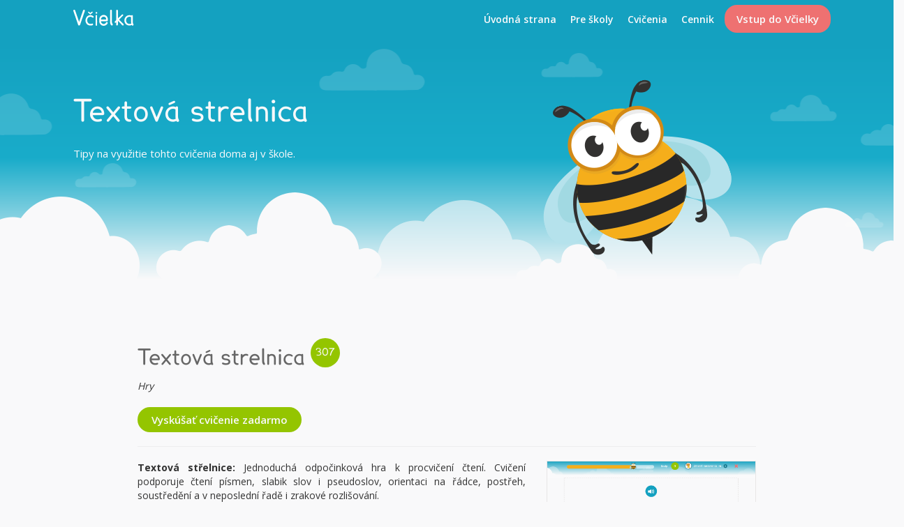

--- FILE ---
content_type: text/html; charset=utf-8
request_url: https://www.vcielka.online/exercises/detail/id-640
body_size: 6012
content:
<!DOCTYPE html>
<html lang="sk">
<head>
    <meta charset="utf-8">

    
    <meta name="description" content="Tipy na využitie tohto cvičenia doma aj v škole.">
    <meta name="robots" content="index, follow">
    <link rel="shortcut icon" href="/favicon.png">
    <meta name="viewport" content="width=device-width, initial-scale=1">

    <title>    Textová strelnica - Online cvičenie
</title>

    <!-- FB metadata -->
    <meta property="og:url"           content="https://www.vcielka.online/exercises/detail/id-640">
    <meta property="og:type"          content="website">
    <meta property="og:title"         content="Textová strelnica - Online cvičenie">
    <meta property="og:description"   content="Tipy na využitie tohto cvičenia doma aj v škole.">
        <meta property="og:image" content="https://cdn.vcelka.cz/data/images/vcelka-og_sk.png">


    <meta name="theme-color" content="#14a1c0">
    <!-- Windows config -->
    <meta name="msapplication-tooltip" content="    Textová strelnica - Online cvičenie
">


<link rel="manifest" href="/manifest">

<!-- Android and iOS Add to Home screen -->
<meta name="mobile-web-app-capable" content="yes">
<meta name="apple-mobile-web-app-capable" content="yes">

<!-- iOS config -->
<meta name="apple-mobile-web-app-title" content="Včielka">
<meta name="apple-mobile-web-app-capable" content="yes">
<meta name="apple-mobile-web-app-status-bar-style" content="black-translucent">

<!-- Windows config -->
<meta name="application-name" content="Včielka">
<meta name="msapplication-config" content="/manifest/ie">
<meta name="msapplication-starturl" content="/app/">

	<link rel="icon" sizes="48x48" href="https://cdn.vcelka.cz/data/bee-icons/vcelka-48x48.png">
	<link rel="apple-touch-icon" sizes="48x48" href="https://cdn.vcelka.cz/data/bee-icons/vcelka-48x48.png">
	<link rel="icon" sizes="70x70" href="https://cdn.vcelka.cz/data/bee-icons/vcelka-70x70.png">
	<link rel="apple-touch-icon" sizes="70x70" href="https://cdn.vcelka.cz/data/bee-icons/vcelka-70x70.png">
	<link rel="icon" sizes="72x72" href="https://cdn.vcelka.cz/data/bee-icons/vcelka-72x72.png">
	<link rel="apple-touch-icon" sizes="72x72" href="https://cdn.vcelka.cz/data/bee-icons/vcelka-72x72.png">
	<link rel="icon" sizes="76x76" href="https://cdn.vcelka.cz/data/bee-icons/vcelka-76x76.png">
	<link rel="apple-touch-icon" sizes="76x76" href="https://cdn.vcelka.cz/data/bee-icons/vcelka-76x76.png">
	<link rel="icon" sizes="96x96" href="https://cdn.vcelka.cz/data/bee-icons/vcelka-96x96.png">
	<link rel="apple-touch-icon" sizes="96x96" href="https://cdn.vcelka.cz/data/bee-icons/vcelka-96x96.png">
	<link rel="icon" sizes="120x120" href="https://cdn.vcelka.cz/data/bee-icons/vcelka-120x120.png">
	<link rel="apple-touch-icon" sizes="120x120" href="https://cdn.vcelka.cz/data/bee-icons/vcelka-120x120.png">
	<link rel="icon" sizes="128x128" href="https://cdn.vcelka.cz/data/bee-icons/vcelka-128x128.png">
	<link rel="apple-touch-icon" sizes="128x128" href="https://cdn.vcelka.cz/data/bee-icons/vcelka-128x128.png">
	<link rel="icon" sizes="144x144" href="https://cdn.vcelka.cz/data/bee-icons/vcelka-144x144.png">
	<link rel="apple-touch-icon" sizes="144x144" href="https://cdn.vcelka.cz/data/bee-icons/vcelka-144x144.png">
	<link rel="icon" sizes="150x150" href="https://cdn.vcelka.cz/data/bee-icons/vcelka-150x150.png">
	<link rel="apple-touch-icon" sizes="150x150" href="https://cdn.vcelka.cz/data/bee-icons/vcelka-150x150.png">
	<link rel="icon" sizes="152x152" href="https://cdn.vcelka.cz/data/bee-icons/vcelka-152x152.png">
	<link rel="apple-touch-icon" sizes="152x152" href="https://cdn.vcelka.cz/data/bee-icons/vcelka-152x152.png">
	<link rel="icon" sizes="180x180" href="https://cdn.vcelka.cz/data/bee-icons/vcelka-180x180.png">
	<link rel="apple-touch-icon" sizes="180x180" href="https://cdn.vcelka.cz/data/bee-icons/vcelka-180x180.png">
	<link rel="icon" sizes="192x192" href="https://cdn.vcelka.cz/data/bee-icons/vcelka-192x192.png">
	<link rel="apple-touch-icon" sizes="192x192" href="https://cdn.vcelka.cz/data/bee-icons/vcelka-192x192.png">
	<link rel="icon" sizes="310x150" href="https://cdn.vcelka.cz/data/bee-icons/vcelka-310x150.png">
	<link rel="apple-touch-icon" sizes="310x150" href="https://cdn.vcelka.cz/data/bee-icons/vcelka-310x150.png">
	<link rel="icon" sizes="310x310" href="https://cdn.vcelka.cz/data/bee-icons/vcelka-310x310.png">
	<link rel="apple-touch-icon" sizes="310x310" href="https://cdn.vcelka.cz/data/bee-icons/vcelka-310x310.png">
	<link rel="icon" sizes="512x512" href="https://cdn.vcelka.cz/data/bee-icons/vcelka-512x512.png">
	<link rel="apple-touch-icon" sizes="512x512" href="https://cdn.vcelka.cz/data/bee-icons/vcelka-512x512.png">
	<link rel="icon" sizes="640x960" href="https://cdn.vcelka.cz/data/bee-icons/vcelka-640x960.png">
	<link rel="apple-touch-icon" sizes="640x960" href="https://cdn.vcelka.cz/data/bee-icons/vcelka-640x960.png">
	<link rel="icon" sizes="640x1136" href="https://cdn.vcelka.cz/data/bee-icons/vcelka-640x1136.png">
	<link rel="apple-touch-icon" sizes="640x1136" href="https://cdn.vcelka.cz/data/bee-icons/vcelka-640x1136.png">
	<link rel="icon" sizes="750x1334" href="https://cdn.vcelka.cz/data/bee-icons/vcelka-750x1334.png">
	<link rel="apple-touch-icon" sizes="750x1334" href="https://cdn.vcelka.cz/data/bee-icons/vcelka-750x1334.png">
	<link rel="icon" sizes="768x1024" href="https://cdn.vcelka.cz/data/bee-icons/vcelka-768x1024.png">
	<link rel="apple-touch-icon" sizes="768x1024" href="https://cdn.vcelka.cz/data/bee-icons/vcelka-768x1024.png">
	<link rel="icon" sizes="1024x768" href="https://cdn.vcelka.cz/data/bee-icons/vcelka-1024x768.png">
	<link rel="apple-touch-icon" sizes="1024x768" href="https://cdn.vcelka.cz/data/bee-icons/vcelka-1024x768.png">
	<link rel="icon" sizes="1024x1024" href="https://cdn.vcelka.cz/data/bee-icons/vcelka-1024x1024.png">
	<link rel="apple-touch-icon" sizes="1024x1024" href="https://cdn.vcelka.cz/data/bee-icons/vcelka-1024x1024.png">
	<link rel="icon" sizes="1242x2208" href="https://cdn.vcelka.cz/data/bee-icons/vcelka-1242x2208.png">
	<link rel="apple-touch-icon" sizes="1242x2208" href="https://cdn.vcelka.cz/data/bee-icons/vcelka-1242x2208.png">
	<link rel="icon" sizes="1334x750" href="https://cdn.vcelka.cz/data/bee-icons/vcelka-1334x750.png">
	<link rel="apple-touch-icon" sizes="1334x750" href="https://cdn.vcelka.cz/data/bee-icons/vcelka-1334x750.png">
	<link rel="icon" sizes="1536x2048" href="https://cdn.vcelka.cz/data/bee-icons/vcelka-1536x2048.png">
	<link rel="apple-touch-icon" sizes="1536x2048" href="https://cdn.vcelka.cz/data/bee-icons/vcelka-1536x2048.png">
	<link rel="icon" sizes="2048x1536" href="https://cdn.vcelka.cz/data/bee-icons/vcelka-2048x1536.png">
	<link rel="apple-touch-icon" sizes="2048x1536" href="https://cdn.vcelka.cz/data/bee-icons/vcelka-2048x1536.png">
	<link rel="icon" sizes="2208x1242" href="https://cdn.vcelka.cz/data/bee-icons/vcelka-2208x1242.png">
	<link rel="apple-touch-icon" sizes="2208x1242" href="https://cdn.vcelka.cz/data/bee-icons/vcelka-2208x1242.png">
<link rel="apple-touch-startup-image" href="https://cdn.vcelka.cz/data/bee-icons/vcelka-128x128.png">    <!-- css - libs -->
    <link rel="stylesheet" href="https://www.vcielka.online/frontend/theme/general/css/bootstrap.min.1768896767.css">
    <link rel="stylesheet" href="https://www.vcielka.online/frontend/theme/plugins/selectize/css/selectize.bootstrap3.1768896767.css">
    <link rel='stylesheet' href="//maxcdn.bootstrapcdn.com/font-awesome/4.1.0/css/font-awesome.min.css">
    <link rel='stylesheet' href="//fonts.googleapis.com/css2?family=Open+Sans:wght@400;600;700;800&display=swap">
    <link rel="stylesheet" href="https://www.vcielka.online/frontend/theme/plugins/css/jquery-ui.min.1768896767.css">

    <!-- scripts -->
    <script src="https://www.vcielka.online/frontend/js/plugins/jquery-1.11.0.min.1768896767.js"></script>
    <script src="https://www.vcielka.online/frontend/js/plugins/bootstrap.min.1768896767.js"></script>
    <script src="https://www.vcielka.online/frontend/js/plugins/underscore-min.1768896767.js"></script>
    <script src="https://www.vcielka.online/frontend/js/plugins/bootstrap-confirmation.1768896767.js"></script>
    <script src="https://www.vcielka.online/frontend/js/plugins/selectize.1768896767.js"></script>
    <script src="https://www.vcielka.online/frontend/js/nette/nette.ajax.1768896767.js"></script>
    <script src="https://www.vcielka.online/frontend/js/nette/netteForms.1768896767.js"></script>

    <script src="https://www.vcielka.online/frontend/js/urls.1768896767.js"></script>
    <script src="https://www.vcielka.online/frontend/js/audio-recording/events.1768896767.js"></script>
    <script src="https://www.vcielka.online/frontend/js/forms.1768896767.js"></script>
    <script src="https://www.vcielka.online/frontend/js/script.1768896767.js"></script>
    <script src="https://www.vcielka.online/frontend/js/bowser.min.1768896767.js"></script>

	<link rel="stylesheet" href="https://www.vcielka.online/frontend/theme/homepage/css/style.1768896784.css">
	<link rel="stylesheet" href="https://www.vcielka.online/frontend/theme/general/css/style.1768896783.css">

	<script src="https://apis.google.com/js/api:client.js"></script>

	<script>
	$(function() {
		$("body").addClass("homepage");
	});
	</script>
    
</head>

<body class="cloudy-bg no-header-shadow homepage ">
    <script>
        document.body.className+=' js';
        REPORT_IMG_ERROR_URL = "/homepage/report-image-error";
        URLs.set('reportRecordingError', "/app/recording-error/");
    </script>

    <div class="navbar navbar-default navbar-fixed-top" role="navigation">
        <div class="container">
            <div class="navbar-header">


                <a class="navbar-brand" href="https://www.vcielka.online/">
                    <img src="https://www.vcielka.online/frontend/img/logo_sk.svg" height="23" alt="Včielka">
                </a>
            </div>

            <div class="navbar-collapse">
<ul class="nav navbar-nav navbar-right">

            <li class="hidden-sm hidden-xs">
                <a href="/?nrtae=1" class="underline"
                   >Úvodná strana</a>
            </li>

            <li class="hidden-sm hidden-xs">
                <a href="/skoly" class="underline"
                   >Pre školy</a>
            </li>

            <li class="hidden-sm hidden-xs">
                <a href="/exercises" class="underline"
                   >Cvičenia</a>
            </li>

            <li class="hidden-sm hidden-xs">
                <a href="/cennik" class="underline"
                   >Cennik</a>
            </li>

    <li>
        <a href="https://www.vcielka.online/homepage/login" class="levebee-btn levebee-btn-red levebee-btn-filled">
            Vstup do Včielky
        </a>
    </li>

        <li class="dropdown nav-hamburger hidden-md hidden-lg hidden-print">
            <a href="#" class="dropdown-toggle" data-toggle="dropdown">
                <span class="glyphicon glyphicon-menu-hamburger"></span>
            </a>
            <ul class="dropdown-menu" role="menu">
                    <li>
                        <a href="/?nrtae=1" role="menuitem" >Úvodná strana</a>
                    </li>
                    <li>
                        <a href="/skoly" role="menuitem" >Pre školy</a>
                    </li>
                    <li>
                        <a href="/exercises" role="menuitem" >Cvičenia</a>
                    </li>
                    <li>
                        <a href="/cennik" role="menuitem" >Cennik</a>
                    </li>
            </ul>
        </li>
</ul>

            </div><!--/.nav-collapse -->
        </div>
    </div>

    <header id="top">
<div class="container lexia-font">
	<div class="row">
		<div class="col-sm-6" id="landing-page">
			<h1>Textová strelnica</h1>
			<p>Tipy na využitie tohto cvičenia doma aj v škole.</p>
		</div>
		<div class="col-sm-6 hidden-xs">
			<img src="https://www.vcielka.online/frontend/img/bee.png" alt="Včielka" id="the-bee" class="not-moving">
		</div>
	</div>
</div>

</header>








	                    <div class="container">
                <div class="row">
                    <div class="col-xs-12">
    <div class="row hidden-print">
<div id="snippet--flashes"></div>

        <div id="js-errors"></div>
    </div>
                    </div>
                </div>
            </div>


<div class="container lexia-font" id="info-page">
	<div class="row homepage-section">
		<div class="col-sm-10 col-sm-offset-1 text-justify">
			<div class="exercise" id="exercise-640">
			    <h2 data-id="307">Textová strelnica</h2>
			    <p><em>Hry</em></p>
				<div class="text-left margin-top-20">
					<a class="levebee-btn levebee-btn-green" href="/homepage/login">Vyskúšať cvičenie zadarmo</a>
				</div>
				<div class="text-left margin-top-20">
				</div>
			    <hr>

			        <a href="https://cdn.vcelka.cz/data/screenshots/20190620024242_307.png" target="_blank"><img src="https://cdn.vcelka.cz/data/screenshots/20190620024242_307.png" alt="Levebee 307: Textová strelnica" class="margin-bottom-20"></a>
			    
			    <p><strong>Textová střelnice:</strong> Jednoduchá odpočinková hra k procvičení čtení. Cvičení podporuje čtení písmen, slabik slov i pseudoslov, orientaci na řádce, postřeh, soustředění a v neposlední řadě i zrakové rozlišování.<br /><br /><strong>Při zapnutí text/text</strong> toto cvičení stimuluje rychlejší postřehování textového podnětu pod časovým tlakem. Dítě trénuje pohotovost při čtení písmen, slabik a slov, kdy se podnětový materiál pohybuje na řádce. Při neznalosti písmen se procvičuje zejména zrakové vnímání.<br /><strong>Při zapnutí text/zvuk</strong> je podporována korespondence písmeno/hláska, slabika/zvuk, slovo/zvuk. Takto je procvičováno fonologické uvědomění a čtení.<br /><br />Cvičení je vhodné pro začínající čtenáře, ale i pro děti, které sice zatím nečtou, ale o psaný text se zajímají nebo by se zajímat měly z důvodu věku. Děti mohou procvičovat písmena. Pokud mají volbu text/zvuk, procvičují fonologické vnímání. Pokud mají zapnutý text/text a neznají písmena, mohou procvičovat i zrakové vnímání pouhým porovnáváním tvarů písmen, slabik,....<br /><br />U starších dětí - žáků je procvičováno čtení - rychlost a přesnost. Cvičení sice nedovolí chybu, ale je důležité kontrolovat, aby cvičení nebylo pro dítě příliš náročné. V případě potřeby je možno zvolit nastavení, kdy dítě si slovo musí přečíst.<br />Rychlost pohybu jednotlivých textů, je možno v nastavení upravit (normálně nebo pomalu).</p>


			</div>
		</div>
	</div>
</div>







	<div class="row text-center lexia-font" id="homepage-footer">
		<div class="col-sm-6 text-right">
			<h2>Vyskúšať aplikáciu Včielka zadarmo</h2>
		</div>
		<div class="col-sm-6 text-left">
			<a class="levebee-btn levebee-btn-green levebee-btn-lg" href="/homepage/login">Zaregistrujte sa</a>
		</div>
	</div>


        <footer id="bottom" class="blue">
            <div class="container">
                <div class="row hidden-print" id="footer-links">
                    <div class="col-sm-3 col-xs-12">
	<ul>

			<li>
				<a href="/?nrtae=1"
				   >
					Úvodná stránka
				</a>
			</li>

			<li>
				<a href="/o-vcielke"
				   >
					O Včielke
				</a>
			</li>

			<li>
				<a href="/kde-pomaha"
				   >
					Kde Včielka pomáha
				</a>
			</li>

			<li>
				<a href="/sk/exercises"
				   >
					Zoznam cvičení
				</a>
			</li>

			<li>
				<a href="/seminare-a-webinare"
				   >
					Semináre a webináre
				</a>
			</li>

			<li>
				<a href="/dyslexia"
				   >
					Dyslexia
				</a>
			</li>

			<li>
				<a href="https://www.vcielka.online/vcielka-ukrajine?backlink=0h46v"
				   >
					Včielka Ukrajine
				</a>
			</li>

			<li>
				<a href="https://www.vcielka.online/matematika-pre-ukrajincov"
				   >
					Matematika pre Ukrajincov
				</a>
			</li>

			<li>
				<a href="https://trixeso.vcielka.online/"
				   target="_blank">
					Zvukové pexeso
				</a>
			</li>

			<li>
				<a href="https://www.vcielka.online/darcekovy-poukaz"
				   >
					Darčekový poukaz
				</a>
			</li>
	</ul>
                    </div>
                    <div class="col-sm-4 col-xs-12">
	<ul>

			<li>
				<a href="/skoly"
				   >
					Pre školy
				</a>
			</li>

			<li>
				<a href="/cpppap"
				   >
					Pre špecialistov
				</a>
			</li>

			<li>
				<a href="/cennik"
				   >
					Pre rodičov
				</a>
			</li>

			<li>
				<a href="https://www.vcielka.online/slovencina-pre-cudzincov"
				   >
					Slovenčina pre cudzincov
				</a>
			</li>

			<li>
				<a href="https://www.vcielka.online/matematika-online"
				   >
					Matematika online
				</a>
			</li>

			<li>
				<a href="/ziaci"
				   target="_blank">
					Prihlásenie pre žiakov v škole
				</a>
			</li>

			<li>
				<a href="http://navody.vcielka.online/"
				   target="_blank">
					Návody a rady
				</a>
			</li>

			<li>
				<a href="/sk/testimonial"
				   >
					Referencie rodičov a učiteľov
				</a>
			</li>
	</ul>
                    </div>
                    <div class="col-sm-2 col-xs-12">
	<ul>

			<li>
				<a href="//blog.vcielka.online"
				   target="_blank">
					Novinky - blog
				</a>
			</li>

			<li>
				<a href="/piste-pre-vcielku"
				   >
					Píšte pre Včielku
				</a>
			</li>

			<li>
				<a href="/sk/info/podmienky-pouzivania-sluzby-sukromie"
				   >
					Podmienky používania
				</a>
			</li>

			<li>
				<a href="/instalovat"
				   >
					Inštalovať
				</a>
			</li>

			<li>
				<a href="/sk/gdpr"
				   >
					GDPR
				</a>
			</li>

			<li>
				<a href="/kontakt"
				   >
					Kontakt
				</a>
			</li>

			<li>
				<a href="https://www.vcelka.cz"
				   target="_blank">
					Vcelka.cz
				</a>
			</li>

			<li>
				<a href="https://www.pszczolka.online"
				   target="_blank">
					Pszczolka.online
				</a>
			</li>

			<li>
				<a href="https://www.levebee.com"
				   target="_blank">
					Levebee.com
				</a>
			</li>

			<li>
				<a href="https://www.levebee.com.ua"
				   target="_blank">
					Levebee.com.ua
				</a>
			</li>
	</ul>
                    </div>
                    <div class="col-sm-3 col-xs-12 text-center badge-links">
                            <p class="margin-bottom-15">
                                <a class="app-badge-link" href="/instalovat" target="_blank">
                                    <img alt="Inštalovať" src="https://files.vcelka.cz/img/buttons/install-sk.svg"
                                         width="181">
                                </a>
                            </p>

                            <div id="fast-help">
                                <p>Potrebujete poradiť?</p>
                                <p>
                                    <a href="tel:+420799512123" aria-label="Zavolajte nám" title="Zavolajte nám">
                                        <span class="glyphicon glyphicon-earphone" aria-hidden="true"></span> <span class="number">+420 799 512 123</span>
                                    </a>
                                </p>
                                <p class="margin-top-10">
                                    <a href="https://wa.me/420799512123" aria-label="Kontaktujte nás cez WhatsApp" title="Kontaktujte nás cez WhatsApp" target="_blank">
                                        <svg xmlns="http://www.w3.org/2000/svg" width="19" height="19" fill="currentColor" class="whatsapp-icon" viewBox="0 0 16 16" aria-hidden="true" style="transform: translateY(4px);">
                                            <path d="M13.601 2.326A7.854 7.854 0 0 0 7.994 0C3.627 0 .068 3.558.064 7.926c0 1.399.366 2.76 1.057 3.965L0 16l4.204-1.102a7.933 7.933 0 0 0 3.79.965h.004c4.368 0 7.926-3.558 7.93-7.93A7.898 7.898 0 0 0 13.6 2.326zM7.994 14.521a6.573 6.573 0 0 1-3.356-.92l-.24-.144-2.494.654.666-2.433-.156-.251a6.56 6.56 0 0 1-1.007-3.505c0-3.626 2.957-6.584 6.591-6.584a6.56 6.56 0 0 1 4.66 1.931 6.557 6.557 0 0 1 1.928 4.66c-.004 3.639-2.961 6.592-6.592 6.592zm3.615-4.934c-.197-.099-1.17-.578-1.353-.646-.182-.065-.315-.099-.445.099-.133.197-.513.646-.627.775-.114.133-.232.148-.43.05-.197-.1-.836-.308-1.592-.985-.59-.525-.985-1.175-1.103-1.372-.114-.198-.011-.304.088-.403.087-.088.197-.232.296-.346.1-.114.133-.198.198-.33.065-.134.034-.248-.015-.347-.05-.099-.445-1.076-.612-1.47-.16-.389-.323-.335-.445-.34-.114-.007-.247-.007-.38-.007a.729.729 0 0 0-.529.247c-.182.198-.691.677-.691 1.654 0 .977.71 1.916.81 2.049.098.133 1.394 2.132 3.383 2.992.47.205.84.326 1.129.418.475.152.904.129 1.246.08.38-.058 1.171-.48 1.338-.943.164-.464.164-.86.114-.943-.049-.084-.182-.133-.38-.232z"></path>
                                        </svg> <span class="number">+420 799 512 123</span>
                                    </a>
                                </p>
                                <p>
                                    <a href="mailto:podpora@vcielka.online" aria-label="Zanechajte nám email." title="Zanechajte nám email.">
                                        <span class="glyphicon glyphicon-envelope" aria-hidden="true"></span> <span class="number">podpora@vcielka.online</span>
                                    </a>
                                </p>
                            </div>
                        <div id="social-icons">
                            <a href="https://www.facebook.com/vcielkaonline/" target="_blank" class="icon fb-icon">
                                <span id="fb-icon"></span>
                            </a>
                        </div>
                    </div>
                </div>


                <div class="row hidden-print footer-icons">
                    <div class="d-flex justify-content-center flex-wrap align-items-center gap-3">
                        <a href="https://www.nadacevodafone.cz/programy/technologie-pro-spolecnost/podporene-projekty/vcelka/levebee.html" target="_blank">
                            <img src="https://www.vcielka.online/frontend/img/vodafone_en.png" alt="Nadace Vodafone Česká republika" width="143">
                        </a>

                        <a href="http://techcrunch.com/2014/10/20/levebee-can-be-your-childs-personal-reading-coach/" target="_blank" class="techcrunch-logo">
                            <img src="https://www.vcielka.online/frontend/img/tc-top15.png" alt="Levebee took place in TOP 15 in TechCrunch Startup Battlefield">
                        </a>

                            <img src="https://www.vcielka.online/frontend/img/gopay_bannery-modre.png" alt="GoPay">



                        <a href="https://www.impactedtech.eu/impact-edtech/" target="_blank" class="impact-edtech-logo">
                            <img src="https://www.vcielka.online/frontend/img/logo-impact-edtech-black.png" alt="The European Incubator-Accelerator that helps EdTech start-ups/SMEs turn ideas into market-ready products">
                        </a>

                        <a href="https://medlem.edtest.se/en/product/levebee" target="_blank" class="edtest-logo">
                            <img src="https://www.vcielka.online/frontend/img/logo-sei.png" alt="Levebee is a member of Swedish Edtech Industry">
                        </a>

                    </div>
                </div>


                <div class="row">
                    <div class="col-md-12">
                        <p class="rights">© Všetky práva vyhradené 2026 Levebee</p>
                    </div>
                </div>
            </div>
        </footer>

    <div id="work-in-progress" class="hidden">Na tejto funkcionalite momentálne pracujeme.</div>
    <div id="levebee-strings" data-are-you-sure="Ste si istý?"></div>

    <div class="modal fade" id="audio-recording-failed-modal" tabindex="-1" role="dialog" aria-hidden="true">
        <div class="modal-dialog">
            <div class="modal-content">
                <div class="modal-header">
                    <h3>Nahrávanie zvuku zlyhalo</h3>
                </div>
                <div class="modal-body text-center">
                    Skontrolujte prosím, či máte zapnutý mikrofón.
                </div>
                <div class="modal-footer">
                    <button type="button" class="levebee-btn levebee-btn-outline-blue levebee-btn-lg" data-dismiss="modal">Ok</button>
                </div>
            </div>
        </div>
    </div>

    <!-- Plausible  -->
    <script defer data-domain="vcielka.online" src="https://plausible.io/js/script.tagged-events.js"></script>
    <script>window.plausible = window.plausible || function() { (window.plausible.q = window.plausible.q || []).push(arguments) }</script>
    <script>
        window.addEventListener(
                "plausible",
                (e) => {
                    window.plausible("Azure playback")
                },
                false,
        );
    </script>

</body>
</html>


--- FILE ---
content_type: text/css
request_url: https://www.vcielka.online/frontend/theme/general/css/style.css
body_size: 98948
content:
html {
  min-height: 100%;
  background: #f9f9fa;
  scroll-padding-top: 75px;
  scroll-behavior: smooth;
}
body:not(.frame-mode) {
  padding: 54px 0 0 0;
}
body {
  min-height: 100%;
  width: 100%;
  background: #f9f9fa;
  font-family: "Open Sans", sans-serif;
}
body.waiting {
  cursor: wait;
}
.work-in-progress {
  color: #bbb;
}
.container {
  max-width: 1100px;
}
/* we ignore mobile view under 344px */
.force-black-text {
  color: #666;
}
.levebee-btn {
  display: inline-block;
  line-height: 32px;
  border-radius: 18px;
  padding: 0 18px;
  font-size: 15px;
  font-weight: 600;
  transition: all 0.3s ease;
}
.levebee-btn .glyphicon {
  margin-left: -5px;
  margin-right: 5px;
  margin-inline-start: -5px;
  margin-inline-end: 5px;
}
.levebee-btn .glyphicon.alone-glyphicon {
  margin-left: 0;
  margin-right: 2px;
  margin-inline-start: 0;
  margin-inline-end: 2px;
}
.levebee-btn.levebee-btn-lg {
  line-height: 38px;
  padding: 0 30px;
  font-size: 20px;
  border-radius: 28px;
}
.levebee-btn.levebee-btn-lg .glyphicon {
  margin-left: -10px;
  margin-right: 10px;
  margin-inline-start: -10px;
  margin-inline-end: 10px;
}
.levebee-btn.levebee-btn-lg-narrow {
  line-height: 38px;
  padding: 0 30px;
  font-size: 20px;
  border-radius: 28px;
  padding: 0 18px;
}
.levebee-btn.levebee-btn-lg-narrow .glyphicon {
  margin-left: -10px;
  margin-right: 10px;
  margin-inline-start: -10px;
  margin-inline-end: 10px;
}
.levebee-btn.levebee-btn-xs {
  line-height: 21px;
  padding: 0 12px;
  font-size: 13px;
  border-radius: 12px;
}
.levebee-btn.levebee-btn-xs .glyphicon {
  margin-left: -2px;
  margin-right: 2px;
  margin-inline-start: -2px;
  margin-inline-end: 2px;
}
.levebee-btn.levebee-btn-xs .icon-svg {
  float: left;
  height: 1em;
  position: relative;
  top: 4px;
}
.levebee-btn.space-horizontal {
  margin-left: 30px;
  margin-right: 30px;
  margin-inline-start: -30px;
  margin-inline-end: 5px;
}
.levebee-btn.space-vertical {
  margin-top: 30px;
  margin-bottom: 30px;
}
.levebee-btn.space {
  margin: 30px;
}
.levebee-btn.levebee-btn-highlighted {
  border: 2px solid rgba(249, 249, 250, 0.8);
}
.levebee-btn.levebee-btn-highlighted:hover {
  border: 2px solid rgba(249, 249, 250, 0.6);
}
.levebee-btn.icon-only-btn {
  padding: 0 10px 0 30px;
}
.levebee-btn.disabled {
  pointer-events: none;
  border: 2px solid #8c8c8c;
  background: #8c8c8c;
  color: #f9f9fa;
}
.levebee-btn.disabled:hover,
.levebee-btn.disabled:active,
.levebee-btn.disabled:focus,
.levebee-btn.disabled.active {
  background: #666;
  border-color: #666;
  color: #f9f9fa;
  text-decoration: none;
}
.levebee-btn-close-group {
  display: inline-block;
  overflow: hidden;
}
.levebee-btn-close-group .levebee-btn {
  margin: 0;
  float: left;
}
.levebee-btn-close-group .levebee-btn:not(:first-child) {
  border-left: 1px solid rgba(0, 0, 0, 0.2);
}
.levebee-btn-close-group .levebee-btn:not(:first-child):not(:last-child) {
  border-radius: 0;
}
.levebee-btn-close-group .levebee-btn:first-child {
  border-top-right-radius: 0;
  border-bottom-right-radius: 0;
}
.levebee-btn-close-group .levebee-btn:last-child {
  border-top-left-radius: 0;
  border-bottom-left-radius: 0;
}
.levebee-btn-group .levebee-btn {
  min-width: 115px;
  text-align: center;
  margin-bottom: 10px;
  margin-right: 10px;
}
.levebee-btn-group .levebee-btn.levebee-btn-narrow {
  min-width: auto;
}
.levebee-btn:active,
.levebee-btn:focus,
.levebee-btn:hover {
  outline: none;
}
.levebee-btn-white {
  border: 2px solid #f9f9fa;
  background: transparent;
  color: #f9f9fa;
}
.levebee-btn-white:hover,
.levebee-btn-white:active,
.levebee-btn-white:focus,
.levebee-btn-white.active {
  background: #f9f9fa;
  border-color: #f9f9fa;
  color: #14a1c0;
  text-decoration: none;
}
.levebee-btn-silver {
  border: 2px solid #f5f5f5;
  background: #f5f5f5;
  color: #666;
}
.levebee-btn-silver:hover,
.levebee-btn-silver:active,
.levebee-btn-silver:focus,
.levebee-btn-silver.active {
  background: #e8e6e6;
  border-color: #e8e6e6;
  color: #666;
  text-decoration: none;
}
.levebee-btn-grey {
  border: 2px solid #8c8c8c;
  background: #8c8c8c;
  color: #f9f9fa;
}
.levebee-btn-grey:hover,
.levebee-btn-grey:active,
.levebee-btn-grey:focus,
.levebee-btn-grey.active {
  background: #666;
  border-color: #666;
  color: #f9f9fa;
  text-decoration: none;
}
.levebee-btn-red {
  border: 2px solid #ee7171;
  background: transparent;
  color: #ee7171;
}
.levebee-btn-red:hover,
.levebee-btn-red:active,
.levebee-btn-red:focus,
.levebee-btn-red.active {
  background: #ee7171;
  border-color: #ee7171;
  color: #f9f9fa;
  text-decoration: none;
}
.levebee-btn-red.levebee-btn-filled {
  border: 2px solid #ee7171;
  background: #ee7171;
  color: #f9f9fa;
}
.levebee-btn-red.levebee-btn-filled:hover,
.levebee-btn-red.levebee-btn-filled:active,
.levebee-btn-red.levebee-btn-filled:focus,
.levebee-btn-red.levebee-btn-filled.active {
  background: #d66262;
  border-color: #d66262;
  color: #f9f9fa;
  text-decoration: none;
}
.navbar .navbar-nav > li > a.levebee-btn-red.levebee-btn-filled {
  border: 2px solid #ee7171;
  background: #ee7171;
  color: #f9f9fa;
  margin-left: 5px;
}
.navbar .navbar-nav > li > a.levebee-btn-red.levebee-btn-filled:hover,
.navbar .navbar-nav > li > a.levebee-btn-red.levebee-btn-filled:active,
.navbar .navbar-nav > li > a.levebee-btn-red.levebee-btn-filled:focus,
.navbar .navbar-nav > li > a.levebee-btn-red.levebee-btn-filled.active {
  background: #d66262;
  border-color: #d66262;
  color: #f9f9fa;
  text-decoration: none;
}
.levebee-btn-green {
  border: 2px solid #94c500;
  background: #94c500;
  color: #f9f9fa;
}
.levebee-btn-green:hover,
.levebee-btn-green:active,
.levebee-btn-green:focus,
.levebee-btn-green.active {
  background: #87b301;
  border-color: #87b301;
  color: #f9f9fa;
  text-decoration: none;
}
.levebee-btn-primary,
.levebee-btn-blue {
  border: 2px solid #14a1c0;
  background: #14a1c0;
  color: #f9f9fa;
}
.levebee-btn-primary:hover,
.levebee-btn-blue:hover,
.levebee-btn-primary:active,
.levebee-btn-blue:active,
.levebee-btn-primary:focus,
.levebee-btn-blue:focus,
.levebee-btn-primary.active,
.levebee-btn-blue.active {
  background: #0c6e82;
  border-color: #0c6e82;
  color: #f9f9fa;
  text-decoration: none;
}
.levebee-btn-outline-blue {
  border: 2px solid #14a1c0;
  background: transparent;
  color: #14a1c0;
}
.levebee-btn-outline-blue:hover,
.levebee-btn-outline-blue:active,
.levebee-btn-outline-blue:focus,
.levebee-btn-outline-blue.active {
  background: #14a1c0;
  border-color: #14a1c0;
  color: #f9f9fa;
  text-decoration: none;
}
.levebee-btn:disabled {
  background: #8c8c8c;
  border-color: #8c8c8c;
}
.levebee-large-icon-btn {
  font-size: 25px;
  padding: 0 30px;
}
.levebee-btn-sticky {
  box-shadow: 0 0 0 3px #f9f9fa;
  position: sticky;
  position: -webkit-sticky;
  top: 10px;
  z-index: 1000;
}
.color-red {
  color: #ee7171;
}
.color-dark-red {
  color: #d66262;
}
.color-green {
  color: #94c500;
}
.color-light-blue {
  color: #4dd0ed;
}
.color-blue {
  color: #14a1c0;
}
.color-gray {
  color: #8c8c8c;
}
.color-black {
  color: #666;
}
.color-real-black {
  color: #000;
}
.color-orange {
  color: #f3ad1c;
}
.levebee-alert {
  line-height: 36px;
  padding: 10px 20px;
  border-radius: 3px;
}
.levebee-alert.levebee-alert-blue {
  background: #14a1c0;
  color: #f9f9fa;
}
.alert {
  background-color: white;
  border-width: 2px;
  border-left-width: 10px;
}
.rtl-lang .alert {
  border-left-width: 2px;
  border-right-width: 10px;
}
.alert img,
.alert video,
.alert iframe {
  max-width: 100%;
}
.alert.alert-success {
  border-color: #94c500;
  color: #3c763d !important;
}
.alert.alert-danger {
  border-color: #ee7171;
  color: #a94442 !important;
}
.alert.alert-info {
  border-color: #14a1c0;
  color: #31708f !important;
}
.alert.alert-warning {
  border-color: #f3ad1c;
  color: #8a6d3b !important;
}
.link--click-protection.disabled {
  cursor: not-allowed;
  color: #8c8c8c;
}
h1,
h2,
h3,
h4,
h5,
h6 {
  color: #666;
}
.form-section {
  border: 1px solid #c9c9c9;
  padding: 22px 12px;
  border-radius: 8px;
  margin-bottom: 20px;
}
.selectize-dropdown,
.selectize-input,
.selectize-input input {
  font-family: "Open Sans", sans-serif;
}
form,
form.form-horizontal {
  margin: 20px 0;
}
form :not(.checkbox):not(.radio):not(.color-select) > label,
form.form-horizontal :not(.checkbox):not(.radio):not(.color-select) > label {
  text-align: start;
  font-size: 12px;
  font-weight: 700;
  padding-left: 5px;
  padding-inline-start: 5px;
  padding-inline-end: 0;
  margin-bottom: 2px;
}
form :not(.checkbox):not(.radio):not(.color-select) > label:not(.sr-only),
form.form-horizontal :not(.checkbox):not(.radio):not(.color-select) > label:not(.sr-only) {
  width: 100%;
}
form :not(.checkbox):not(.radio):not(.color-select) > label:not(.not-uppercase),
form.form-horizontal :not(.checkbox):not(.radio):not(.color-select) > label:not(.not-uppercase) {
  text-transform: uppercase;
}
form div.form-label,
form.form-horizontal div.form-label {
  text-align: start;
  font-size: 12px;
  font-weight: 700;
  padding-left: 5px;
  padding-inline-start: 5px;
  padding-inline-end: 0;
  margin-bottom: 2px;
}
form div.form-label:not(.sr-only),
form.form-horizontal div.form-label:not(.sr-only) {
  width: 100%;
}
form div.form-label:not(.not-uppercase),
form.form-horizontal div.form-label:not(.not-uppercase) {
  text-transform: uppercase;
}
form .radio,
form.form-horizontal .radio,
form .checkbox,
form.form-horizontal .checkbox {
  text-align: start;
}
form .radio.text-rtl,
form.form-horizontal .radio.text-rtl,
form .checkbox.text-rtl,
form.form-horizontal .checkbox.text-rtl {
  text-align: right;
}
form .product-list .form-group .radio,
form.form-horizontal .product-list .form-group .radio {
  overflow: visible;
}
form .product-list .form-group .radio label,
form.form-horizontal .product-list .form-group .radio label {
  display: block;
  padding: 0;
}
form .product-list .form-group .radio label .fake-input,
form.form-horizontal .product-list .form-group .radio label .fake-input {
  display: none;
}
form .product-list .form-group .radio label input:checked ~ .pricing-item,
form.form-horizontal .product-list .form-group .radio label input:checked ~ .pricing-item {
  border-color: #94c500;
  color: #94c500;
  transform: scale(1.03);
  box-shadow: 0 5px 10px rgba(0, 0, 0, 0.1);
}
form .product-list .form-group .radio label input:checked ~ .pricing-item .date,
form.form-horizontal .product-list .form-group .radio label input:checked ~ .pricing-item .date {
  background-color: #94c500;
}
form .avatars-list .form-group .checkbox,
form.form-horizontal .avatars-list .form-group .checkbox {
  overflow: visible;
}
form .avatars-list .form-group .checkbox label,
form.form-horizontal .avatars-list .form-group .checkbox label {
  display: block;
  padding: 0;
  white-space: nowrap;
}
form .avatars-list .form-group .checkbox label .avatar,
form.form-horizontal .avatars-list .form-group .checkbox label .avatar {
  transition: all 0.2s;
  float: left;
  margin: -3px 6px 0 0;
}
form .avatars-list .form-group .checkbox:not(.disabled) label:hover .avatar,
form.form-horizontal .avatars-list .form-group .checkbox:not(.disabled) label:hover .avatar,
form .avatars-list .form-group .checkbox:not(.disabled) label input:checked ~ .avatar,
form.form-horizontal .avatars-list .form-group .checkbox:not(.disabled) label input:checked ~ .avatar {
  box-shadow: 0 5px 10px rgba(0, 0, 0, 0.1);
  transform: scale(1.1);
}
form .form-group,
form.form-horizontal .form-group {
  margin-bottom: 15px;
}
form .form-group .form-control,
form.form-horizontal .form-group .form-control {
  border-radius: 8px;
  border-color: #c9c9c9;
}
form .form-group .radio,
form.form-horizontal .form-group .radio {
  position: relative;
  overflow: hidden;
}
form .form-group .radio label,
form.form-horizontal .form-group .radio label {
  padding-left: 30px;
  padding-inline-end: 0;
  padding-inline-start: 30px;
  /*
				 * Fallback for browsers, that don't know the "~" selector
				 */
  /*
					- iPad error -> first click -> hover state - second click -> click
				&:hover input:not(:checked) ~ .fake-input {
					.fake-after {
						display: block;
					}
				}
				*/
}
form .form-group .radio label .fake-input ~ input,
form.form-horizontal .form-group .radio label .fake-input ~ input {
  position: absolute;
  left: -50px;
}
form .form-group .radio label .fake-input .fake-after,
form.form-horizontal .form-group .radio label .fake-input .fake-after,
form .form-group .radio label .fake-input .fake-before,
form.form-horizontal .form-group .radio label .fake-input .fake-before {
  display: none;
}
form .form-group .radio label input ~ .fake-input .fake-before,
form.form-horizontal .form-group .radio label input ~ .fake-input .fake-before {
  display: inline-block;
  width: 18px;
  height: 18px;
  background: #fff;
  border-radius: 9px;
  border: 1px solid #c9c9c9;
  content: "";
  position: absolute;
  left: 1px;
  top: 50%;
  margin-top: -9px;
}
.rtl-lang form .form-group .radio label input ~ .fake-input .fake-before,
.rtl-lang form.form-horizontal .form-group .radio label input ~ .fake-input .fake-before {
  left: unset;
  right: 1px;
}
form .form-group .radio label input ~ .fake-input .fake-after,
form.form-horizontal .form-group .radio label input ~ .fake-input .fake-after {
  display: none;
  width: 12px;
  height: 12px;
  border-radius: 6px;
  background: #8c8c8c;
  position: absolute;
  left: 4px;
  top: 50%;
  margin-top: -6px;
}
.rtl-lang form .form-group .radio label input ~ .fake-input .fake-after,
.rtl-lang form.form-horizontal .form-group .radio label input ~ .fake-input .fake-after {
  left: unset;
  right: 4px;
}
form .form-group .radio label input:checked ~ .fake-input .fake-after,
form.form-horizontal .form-group .radio label input:checked ~ .fake-input .fake-after {
  background: #14a1c0;
  display: block;
}
form .form-group .radio label input[disabled] ~ .fake-input .fake-after,
form.form-horizontal .form-group .radio label input[disabled] ~ .fake-input .fake-after {
  color: #8c8c8c;
  cursor: not-allowed;
}
form .form-group .radio.text-rtl label,
form.form-horizontal .form-group .radio.text-rtl label {
  padding-left: 0;
  padding-right: 30px;
}
form .form-group .radio.text-rtl label input ~ .fake-input .fake-before,
form.form-horizontal .form-group .radio.text-rtl label input ~ .fake-input .fake-before {
  left: initial;
  right: 1px;
}
form .form-group .radio.text-rtl label input ~ .fake-input .fake-after,
form.form-horizontal .form-group .radio.text-rtl label input ~ .fake-input .fake-after {
  left: initial;
  right: 4px;
}
form .form-group.no-top-shift-radio .radio label input ~ .fake-input .fake-before,
form.form-horizontal .form-group.no-top-shift-radio .radio label input ~ .fake-input .fake-before {
  top: 0;
}
form .form-group.no-top-shift-radio .radio label input ~ .fake-input .fake-after,
form.form-horizontal .form-group.no-top-shift-radio .radio label input ~ .fake-input .fake-after {
  top: 3px;
}
form .form-group .checkbox,
form.form-horizontal .form-group .checkbox {
  position: relative;
  overflow: hidden;
}
form .form-group .checkbox:not(.on-off) label,
form.form-horizontal .form-group .checkbox:not(.on-off) label {
  padding-left: 30px;
  padding-inline-end: 0;
  padding-inline-start: 30px;
  position: relative;
  text-align: start;
  /*
					 * Fallback for browsers, that don't know the "~" selector
					 */
  /*
						- iPad error -> first click -> hover state - second click -> click
					&:hover input:not(:checked) ~ .fake-input {
						.fake-after {
							display: block;
						}
					}
					*/
}
form .form-group .checkbox:not(.on-off) label .fake-input ~ input,
form.form-horizontal .form-group .checkbox:not(.on-off) label .fake-input ~ input {
  position: absolute;
  left: -50px;
}
form .form-group .checkbox:not(.on-off) label .fake-input .fake-after,
form.form-horizontal .form-group .checkbox:not(.on-off) label .fake-input .fake-after,
form .form-group .checkbox:not(.on-off) label .fake-input .fake-before,
form.form-horizontal .form-group .checkbox:not(.on-off) label .fake-input .fake-before {
  display: none;
}
form .form-group .checkbox:not(.on-off) label input ~ .fake-input .fake-before,
form.form-horizontal .form-group .checkbox:not(.on-off) label input ~ .fake-input .fake-before {
  display: inline-block;
  width: 18px;
  height: 18px;
  background: #fff;
  border-radius: 4px;
  border: 1px solid #c9c9c9;
  content: "";
  position: absolute;
  left: 1px;
  top: 50%;
  margin-top: -9px;
}
.rtl-lang form .form-group .checkbox:not(.on-off) label input ~ .fake-input .fake-before,
.rtl-lang form.form-horizontal .form-group .checkbox:not(.on-off) label input ~ .fake-input .fake-before {
  left: unset;
  right: 1px;
}
form .form-group .checkbox:not(.on-off) label input ~ .fake-input .fake-after,
form.form-horizontal .form-group .checkbox:not(.on-off) label input ~ .fake-input .fake-after {
  display: none;
  width: 16px;
  height: 16px;
  position: absolute;
  left: 5px;
  font-size: 16px;
  color: #8c8c8c;
  top: 50%;
  margin-top: -8px;
}
.rtl-lang form .form-group .checkbox:not(.on-off) label input ~ .fake-input .fake-after,
.rtl-lang form.form-horizontal .form-group .checkbox:not(.on-off) label input ~ .fake-input .fake-after {
  left: unset;
  right: -1px;
}
form .form-group .checkbox:not(.on-off) label input:checked ~ .fake-input .fake-after,
form.form-horizontal .form-group .checkbox:not(.on-off) label input:checked ~ .fake-input .fake-after {
  color: #14a1c0;
  display: block;
}
form .form-group .checkbox:not(.on-off) label input[disabled] ~ .fake-input .fake-before,
form.form-horizontal .form-group .checkbox:not(.on-off) label input[disabled] ~ .fake-input .fake-before {
  background-color: #e8e6e6;
  cursor: not-allowed;
}
form .form-group .checkbox:not(.on-off).disabled,
form.form-horizontal .form-group .checkbox:not(.on-off).disabled {
  cursor: not-allowed;
}
form .form-group .checkbox label.on-off,
form.form-horizontal .form-group .checkbox label.on-off {
  padding-left: 80px;
  padding-inline-end: 0;
  padding-inline-start: 80px;
  line-height: 26px;
  position: relative;
  /*
				 * Fallback for browsers, that don't know the "~" selector
				 */
}
form .form-group .checkbox label.on-off .fake-input ~ input,
form.form-horizontal .form-group .checkbox label.on-off .fake-input ~ input {
  position: absolute;
  left: -50px;
}
form .form-group .checkbox label.on-off .fake-input,
form.form-horizontal .form-group .checkbox label.on-off .fake-input {
  display: block;
  overflow: hidden;
  width: 67px;
  height: 26px;
  position: absolute;
  left: 0px;
}
form .form-group .checkbox label.on-off .fake-input .fake-after,
form.form-horizontal .form-group .checkbox label.on-off .fake-input .fake-after,
form .form-group .checkbox label.on-off .fake-input .fake-before,
form.form-horizontal .form-group .checkbox label.on-off .fake-input .fake-before {
  display: none;
  border: none;
}
.rtl-lang form .form-group .checkbox label.on-off .fake-input,
.rtl-lang form.form-horizontal .form-group .checkbox label.on-off .fake-input {
  left: unset;
  right: 0px;
}
form .form-group .checkbox label.on-off input ~ .fake-input .fake-before,
form.form-horizontal .form-group .checkbox label.on-off input ~ .fake-input .fake-before {
  display: block;
  height: 26px;
  line-height: 26px;
  width: 65px;
  background: #0c6e82;
  border-radius: 13px;
  content: "";
  color: #f9f9fa;
  position: absolute;
  left: 0px;
  top: 50%;
  margin-top: -13px;
  border: none;
}
.rtl-lang form .form-group .checkbox label.on-off input ~ .fake-input .fake-before,
.rtl-lang form.form-horizontal .form-group .checkbox label.on-off input ~ .fake-input .fake-before {
  left: unset;
  right: 0px;
}
form .form-group .checkbox label.on-off input ~ .fake-input .fake-after,
form.form-horizontal .form-group .checkbox label.on-off input ~ .fake-input .fake-after {
  display: block;
  width: 22px;
  height: 22px;
  border-radius: 11px;
  position: absolute;
  left: 2px;
  top: 50%;
  margin-top: -11px;
  transition: all 0.2s ease;
}
.rtl-lang form .form-group .checkbox label.on-off input ~ .fake-input .fake-after,
.rtl-lang form.form-horizontal .form-group .checkbox label.on-off input ~ .fake-input .fake-after {
  left: unset;
  right: 2px;
}
form .form-group .checkbox label.on-off input[disabled] ~ .fake-input .fake-after,
form.form-horizontal .form-group .checkbox label.on-off input[disabled] ~ .fake-input .fake-after {
  color: #8c8c8c;
  cursor: not-allowed;
}
form .form-group .checkbox label.on-off input:checked ~ .fake-input .fake-before,
form.form-horizontal .form-group .checkbox label.on-off input:checked ~ .fake-input .fake-before {
  background: #94c500;
}
form .form-group .checkbox label.on-off input:checked ~ .fake-input .fake-after,
form.form-horizontal .form-group .checkbox label.on-off input:checked ~ .fake-input .fake-after {
  background: #0c6e82;
}
form .form-group .checkbox label.on-off input:checked ~ .fake-input .fake-after::after,
form.form-horizontal .form-group .checkbox label.on-off input:checked ~ .fake-input .fake-after::after {
  display: none;
}
form .form-group .checkbox label.on-off input:checked ~ .fake-input .fake-after::before,
form.form-horizontal .form-group .checkbox label.on-off input:checked ~ .fake-input .fake-after::before {
  display: none;
}
form .form-group .checkbox label.on-off input:not(:checked) ~ .fake-input .fake-before,
form.form-horizontal .form-group .checkbox label.on-off input:not(:checked) ~ .fake-input .fake-before {
  background: #0c6e82;
}
form .form-group .checkbox label.on-off input:not(:checked) ~ .fake-input .fake-after,
form.form-horizontal .form-group .checkbox label.on-off input:not(:checked) ~ .fake-input .fake-after {
  background: #14a1c0;
  left: 41px;
}
form .form-group .checkbox label.on-off input:not(:checked) ~ .fake-input .fake-after::before,
form.form-horizontal .form-group .checkbox label.on-off input:not(:checked) ~ .fake-input .fake-after::before {
  display: none;
}
form .form-group .checkbox label.on-off input:not(:checked) ~ .fake-input .fake-after::after,
form.form-horizontal .form-group .checkbox label.on-off input:not(:checked) ~ .fake-input .fake-after::after {
  display: none;
}
form .form-group .unified-inputs.input-group,
form.form-horizontal .form-group .unified-inputs.input-group {
  width: 100%;
}
form .form-group .unified-inputs.input-group input,
form.form-horizontal .form-group .unified-inputs.input-group input {
  width: 50% !important;
  border-radius: 8px 0 0 8px;
}
form .form-group .unified-inputs.input-group input:last-of-type,
form.form-horizontal .form-group .unified-inputs.input-group input:last-of-type {
  border-left: 0;
  border-radius: 0 8px 8px 0;
}
form.add-reader-form h2,
form.form-horizontal.add-reader-form h2 {
  margin-bottom: 24px;
}
form.add-reader-form p,
form.form-horizontal.add-reader-form p {
  margin-bottom: 20px;
}
form.add-reader-form .avatars .radio,
form.form-horizontal.add-reader-form .avatars .radio {
  margin-top: 5px !important;
  margin-bottom: 5px !important;
}
.glyphicon-refresh-animate {
  -animation: spin 0.7s infinite linear;
  -ms-animation: spin 0.7s infinite linear;
  -webkit-animation: spinw 0.7s infinite linear;
  -moz-animation: spinm 0.7s infinite linear;
}
@keyframes spin {
  from {
    transform: scale(1) rotate(0deg);
  }
  to {
    transform: scale(1) rotate(360deg);
  }
}
@-webkit-keyframes spinw {
  from {
    -webkit-transform: rotate(0deg);
  }
  to {
    -webkit-transform: rotate(360deg);
  }
}
@-moz-keyframes spinm {
  from {
    -moz-transform: rotate(0deg);
  }
  to {
    -moz-transform: rotate(360deg);
  }
}
.width-4 {
  width: 4%;
}
.width-5 {
  width: 5%;
}
.width-95 {
  width: 95%;
}
.width-96 {
  width: 96%;
}
.width-100 {
  width: 100%;
}
.margin-0 {
  margin: 0px;
}
.margin-0-negative {
  margin: 0px;
}
.margin-bottom-0 {
  margin-bottom: 0px;
}
.margin-bottom-0-negative {
  margin-bottom: 0px;
}
.margin-top-0 {
  margin-top: 0px;
}
.margin-top-0-negative {
  margin-top: 0px;
}
.margin-left-0 {
  margin-left: 0px;
}
.margin-left-0-negative {
  margin-left: 0px;
}
.margin-right-0 {
  margin-right: 0px;
}
.margin-right-0-negative {
  margin-right: 0px;
}
.margin-vertical-0 {
  margin-top: 0px;
  margin-bottom: 0px;
}
.margin-vertical-0-negative {
  margin-top: 0px;
  margin-bottom: 0px;
}
.margin-horizontal-0 {
  margin-left: 0px;
  margin-right: 0px;
}
.margin-horizontal-0-negative {
  margin-left: 0px;
  margin-right: 0px;
}
.margin-5 {
  margin: 5px;
}
.margin-5-negative {
  margin: -5px;
}
.margin-bottom-5 {
  margin-bottom: 5px;
}
.margin-bottom-5-negative {
  margin-bottom: -5px;
}
.margin-top-5 {
  margin-top: 5px;
}
.margin-top-5-negative {
  margin-top: -5px;
}
.margin-left-5 {
  margin-left: 5px;
}
.margin-left-5-negative {
  margin-left: -5px;
}
.margin-right-5 {
  margin-right: 5px;
}
.margin-right-5-negative {
  margin-right: -5px;
}
.margin-vertical-5 {
  margin-top: 5px;
  margin-bottom: 5px;
}
.margin-vertical-5-negative {
  margin-top: -5px;
  margin-bottom: -5px;
}
.margin-horizontal-5 {
  margin-left: 5px;
  margin-right: 5px;
}
.margin-horizontal-5-negative {
  margin-left: -5px;
  margin-right: -5px;
}
.margin-10 {
  margin: 10px;
}
.margin-10-negative {
  margin: -10px;
}
.margin-bottom-10 {
  margin-bottom: 10px;
}
.margin-bottom-10-negative {
  margin-bottom: -10px;
}
.margin-top-10 {
  margin-top: 10px;
}
.margin-top-10-negative {
  margin-top: -10px;
}
.margin-left-10 {
  margin-left: 10px;
}
.margin-left-10-negative {
  margin-left: -10px;
}
.margin-right-10 {
  margin-right: 10px;
}
.margin-right-10-negative {
  margin-right: -10px;
}
.margin-vertical-10 {
  margin-top: 10px;
  margin-bottom: 10px;
}
.margin-vertical-10-negative {
  margin-top: -10px;
  margin-bottom: -10px;
}
.margin-horizontal-10 {
  margin-left: 10px;
  margin-right: 10px;
}
.margin-horizontal-10-negative {
  margin-left: -10px;
  margin-right: -10px;
}
.margin-15 {
  margin: 15px;
}
.margin-15-negative {
  margin: -15px;
}
.margin-bottom-15 {
  margin-bottom: 15px;
}
.margin-bottom-15-negative {
  margin-bottom: -15px;
}
.margin-top-15 {
  margin-top: 15px;
}
.margin-top-15-negative {
  margin-top: -15px;
}
.margin-left-15 {
  margin-left: 15px;
}
.margin-left-15-negative {
  margin-left: -15px;
}
.margin-right-15 {
  margin-right: 15px;
}
.margin-right-15-negative {
  margin-right: -15px;
}
.margin-vertical-15 {
  margin-top: 15px;
  margin-bottom: 15px;
}
.margin-vertical-15-negative {
  margin-top: -15px;
  margin-bottom: -15px;
}
.margin-horizontal-15 {
  margin-left: 15px;
  margin-right: 15px;
}
.margin-horizontal-15-negative {
  margin-left: -15px;
  margin-right: -15px;
}
.margin-20 {
  margin: 20px;
}
.margin-20-negative {
  margin: -20px;
}
.margin-bottom-20 {
  margin-bottom: 20px;
}
.margin-bottom-20-negative {
  margin-bottom: -20px;
}
.margin-top-20 {
  margin-top: 20px;
}
.margin-top-20-negative {
  margin-top: -20px;
}
.margin-left-20 {
  margin-left: 20px;
}
.margin-left-20-negative {
  margin-left: -20px;
}
.margin-right-20 {
  margin-right: 20px;
}
.margin-right-20-negative {
  margin-right: -20px;
}
.margin-vertical-20 {
  margin-top: 20px;
  margin-bottom: 20px;
}
.margin-vertical-20-negative {
  margin-top: -20px;
  margin-bottom: -20px;
}
.margin-horizontal-20 {
  margin-left: 20px;
  margin-right: 20px;
}
.margin-horizontal-20-negative {
  margin-left: -20px;
  margin-right: -20px;
}
.margin-25 {
  margin: 25px;
}
.margin-25-negative {
  margin: -25px;
}
.margin-bottom-25 {
  margin-bottom: 25px;
}
.margin-bottom-25-negative {
  margin-bottom: -25px;
}
.margin-top-25 {
  margin-top: 25px;
}
.margin-top-25-negative {
  margin-top: -25px;
}
.margin-left-25 {
  margin-left: 25px;
}
.margin-left-25-negative {
  margin-left: -25px;
}
.margin-right-25 {
  margin-right: 25px;
}
.margin-right-25-negative {
  margin-right: -25px;
}
.margin-vertical-25 {
  margin-top: 25px;
  margin-bottom: 25px;
}
.margin-vertical-25-negative {
  margin-top: -25px;
  margin-bottom: -25px;
}
.margin-horizontal-25 {
  margin-left: 25px;
  margin-right: 25px;
}
.margin-horizontal-25-negative {
  margin-left: -25px;
  margin-right: -25px;
}
.margin-30 {
  margin: 30px;
}
.margin-30-negative {
  margin: -30px;
}
.margin-bottom-30 {
  margin-bottom: 30px;
}
.margin-bottom-30-negative {
  margin-bottom: -30px;
}
.margin-top-30 {
  margin-top: 30px;
}
.margin-top-30-negative {
  margin-top: -30px;
}
.margin-left-30 {
  margin-left: 30px;
}
.margin-left-30-negative {
  margin-left: -30px;
}
.margin-right-30 {
  margin-right: 30px;
}
.margin-right-30-negative {
  margin-right: -30px;
}
.margin-vertical-30 {
  margin-top: 30px;
  margin-bottom: 30px;
}
.margin-vertical-30-negative {
  margin-top: -30px;
  margin-bottom: -30px;
}
.margin-horizontal-30 {
  margin-left: 30px;
  margin-right: 30px;
}
.margin-horizontal-30-negative {
  margin-left: -30px;
  margin-right: -30px;
}
.margin-40 {
  margin: 40px;
}
.margin-40-negative {
  margin: -40px;
}
.margin-bottom-40 {
  margin-bottom: 40px;
}
.margin-bottom-40-negative {
  margin-bottom: -40px;
}
.margin-top-40 {
  margin-top: 40px;
}
.margin-top-40-negative {
  margin-top: -40px;
}
.margin-left-40 {
  margin-left: 40px;
}
.margin-left-40-negative {
  margin-left: -40px;
}
.margin-right-40 {
  margin-right: 40px;
}
.margin-right-40-negative {
  margin-right: -40px;
}
.margin-vertical-40 {
  margin-top: 40px;
  margin-bottom: 40px;
}
.margin-vertical-40-negative {
  margin-top: -40px;
  margin-bottom: -40px;
}
.margin-horizontal-40 {
  margin-left: 40px;
  margin-right: 40px;
}
.margin-horizontal-40-negative {
  margin-left: -40px;
  margin-right: -40px;
}
.margin-50 {
  margin: 50px;
}
.margin-50-negative {
  margin: -50px;
}
.margin-bottom-50 {
  margin-bottom: 50px;
}
.margin-bottom-50-negative {
  margin-bottom: -50px;
}
.margin-top-50 {
  margin-top: 50px;
}
.margin-top-50-negative {
  margin-top: -50px;
}
.margin-left-50 {
  margin-left: 50px;
}
.margin-left-50-negative {
  margin-left: -50px;
}
.margin-right-50 {
  margin-right: 50px;
}
.margin-right-50-negative {
  margin-right: -50px;
}
.margin-vertical-50 {
  margin-top: 50px;
  margin-bottom: 50px;
}
.margin-vertical-50-negative {
  margin-top: -50px;
  margin-bottom: -50px;
}
.margin-horizontal-50 {
  margin-left: 50px;
  margin-right: 50px;
}
.margin-horizontal-50-negative {
  margin-left: -50px;
  margin-right: -50px;
}
.margin-60 {
  margin: 60px;
}
.margin-60-negative {
  margin: -60px;
}
.margin-bottom-60 {
  margin-bottom: 60px;
}
.margin-bottom-60-negative {
  margin-bottom: -60px;
}
.margin-top-60 {
  margin-top: 60px;
}
.margin-top-60-negative {
  margin-top: -60px;
}
.margin-left-60 {
  margin-left: 60px;
}
.margin-left-60-negative {
  margin-left: -60px;
}
.margin-right-60 {
  margin-right: 60px;
}
.margin-right-60-negative {
  margin-right: -60px;
}
.margin-vertical-60 {
  margin-top: 60px;
  margin-bottom: 60px;
}
.margin-vertical-60-negative {
  margin-top: -60px;
  margin-bottom: -60px;
}
.margin-horizontal-60 {
  margin-left: 60px;
  margin-right: 60px;
}
.margin-horizontal-60-negative {
  margin-left: -60px;
  margin-right: -60px;
}
.margin-70 {
  margin: 70px;
}
.margin-70-negative {
  margin: -70px;
}
.margin-bottom-70 {
  margin-bottom: 70px;
}
.margin-bottom-70-negative {
  margin-bottom: -70px;
}
.margin-top-70 {
  margin-top: 70px;
}
.margin-top-70-negative {
  margin-top: -70px;
}
.margin-left-70 {
  margin-left: 70px;
}
.margin-left-70-negative {
  margin-left: -70px;
}
.margin-right-70 {
  margin-right: 70px;
}
.margin-right-70-negative {
  margin-right: -70px;
}
.margin-vertical-70 {
  margin-top: 70px;
  margin-bottom: 70px;
}
.margin-vertical-70-negative {
  margin-top: -70px;
  margin-bottom: -70px;
}
.margin-horizontal-70 {
  margin-left: 70px;
  margin-right: 70px;
}
.margin-horizontal-70-negative {
  margin-left: -70px;
  margin-right: -70px;
}
.margin-80 {
  margin: 80px;
}
.margin-80-negative {
  margin: -80px;
}
.margin-bottom-80 {
  margin-bottom: 80px;
}
.margin-bottom-80-negative {
  margin-bottom: -80px;
}
.margin-top-80 {
  margin-top: 80px;
}
.margin-top-80-negative {
  margin-top: -80px;
}
.margin-left-80 {
  margin-left: 80px;
}
.margin-left-80-negative {
  margin-left: -80px;
}
.margin-right-80 {
  margin-right: 80px;
}
.margin-right-80-negative {
  margin-right: -80px;
}
.margin-vertical-80 {
  margin-top: 80px;
  margin-bottom: 80px;
}
.margin-vertical-80-negative {
  margin-top: -80px;
  margin-bottom: -80px;
}
.margin-horizontal-80 {
  margin-left: 80px;
  margin-right: 80px;
}
.margin-horizontal-80-negative {
  margin-left: -80px;
  margin-right: -80px;
}
.padding-0 {
  padding: 0;
}
.padding-right-0 {
  padding-right: 0;
}
.padding-left-0 {
  padding-left: 0;
}
.padding-top-15 {
  padding-top: 15px;
}
.padding-top-20 {
  padding-top: 20px;
}
/**
 * Arrows
 */
.arrow-up,
.arrow-down,
.arrow-left,
.arrow-right {
  background: url("../../../img/icons/arrows.png") no-repeat top left;
  display: inline-block;
}
.arrow-up,
.arrow-down {
  width: 16px;
  height: 9px;
}
.arrow-right,
.arrow-left {
  width: 9px;
  height: 16px;
}
.arrow-up {
  background-position: -16px 0;
}
.arrow-up.arrow-blue {
  background-position: -16px -16px;
}
.arrow-down {
  background-position: 0 0;
}
.arrow-down.arrow-blue {
  background-position: 0 -16px;
}
.arrow-right {
  background-position: -32px 0;
}
.arrow-right.arrow-blue {
  background-position: -32px -16px;
}
.arrow-left {
  background-position: -41px 0;
}
.arrow-left.arrow-blue {
  background-position: -41px -16px;
}
a {
  color: #14a1c0;
}
a:hover {
  color: #8c8c8c;
  text-decoration: none;
}
.vertical-align {
  display: flex;
  align-items: center;
}
.font-weight-bold {
  font-weight: bold;
}
.font-weight-600 {
  font-weight: 600;
}
.font-weight-700 {
  font-weight: 700;
}
.font-style--italic {
  font-style: italic;
}
.page-break-before-auto {
  page-break-before: auto;
}
.page-break-before-always {
  page-break-before: always;
}
.page-break-after-avoid {
  page-break-after: avoid;
}
.page-break-before-avoid {
  page-break-before: avoid;
}
.table.no-border td {
  border: 0;
}
.table td.no-border-top {
  border: 0;
}
.table td.border-left {
  border-left: 1px solid #ddd;
}
.table td.border-right {
  border-right: 1px solid #ddd;
}
.table td.border-top {
  border-top: 1px solid #ddd;
}
.table td.green-text {
  color: #94c500;
}
.table td.red-text {
  color: #ee7171;
}
/** nastartovano.cz banner **/
a.banner {
  display: none;
  position: fixed;
  top: 0;
  height: 77px;
  width: 100%;
  text-align: center;
  background: white;
  z-index: 2000;
  overflow: hidden;
}
@media screen {
  body.bannered {
    margin-top: 131px;
  }
  body.bannered a.banner {
    display: block;
  }
  body.bannered div.navbar.navbar-fixed-top {
    top: 77px;
  }
  body.bannered .modal .modal-dialog .modal-content {
    margin-top: 151px;
  }
}
div.navbar {
  border: none;
  box-shadow: 0 2px 10px rgba(0, 0, 0, 0.15);
  z-index: 1061;
  background: #14a1c0;
  min-height: 54px;
}
.no-header div.navbar {
  display: none;
}
.no-header-shadow div.navbar {
  box-shadow: none;
}
div.navbar h1 {
  font-size: 20pt;
}
div.navbar h1 a {
  color: #fff;
}
div.navbar div.navbar-header {
  position: relative;
  border: none;
  margin-left: 0;
  margin-right: 0;
}
div.navbar div.navbar-header .navbar-brand {
  position: relative;
  line-height: 50px;
  height: 50px;
  padding: 0;
  margin-left: 0;
  color: #f9f9fa;
  font-size: 26px;
  font-family: "Lexie Readable", sans-serif;
  font-weight: normal;
  z-index: 20;
}
div.navbar div.navbar-header .navbar-brand img {
  /*width: 100%;*/
  display: inline;
}
div.navbar div.navbar-header .navbar-brand.home-screen {
  font-family: "Open Sans", sans-serif;
  font-size: 18px;
  font-weight: 600;
}
div.navbar div.navbar-header .navbar-brand.home-screen span.text {
  text-decoration: underline;
}
div.navbar div.navbar-header .navbar-brand.home-screen:hover span.text {
  text-decoration: none;
}
div.navbar div.navbar-header.beta .navbar-brand::after {
  content: "beta";
  font-weight: bold;
  position: absolute;
  right: -35px;
  top: 10px;
  background: #f9f9fa;
  color: #14a1c0;
  display: block;
  padding: 4px 7px;
  line-height: 1;
  font-size: 8px;
  border-radius: 7px;
  opacity: 0.6;
}
div.navbar ul.navbar-nav {
  margin-top: 0;
  margin-bottom: 0;
  margin-left: 0;
  padding-inline-start: 0;
}
div.navbar ul.navbar-nav li {
  display: inline-block;
  position: relative;
}
div.navbar ul.navbar-nav li.navbar-text {
  margin: 0 30px 0 5px;
  line-height: 54px;
  color: #f9f9fa;
  font-size: 18px;
}
div.navbar ul.navbar-nav li.navbar-text img {
  margin: -3px 5px 0;
}
div.navbar ul.navbar-nav li:last-child {
  margin-right: 0;
}
div.navbar ul.navbar-nav li a.levebee-btn {
  color: #f9f9fa;
  padding-top: 0;
  padding-bottom: 0;
  line-height: 36px;
}
div.navbar ul.navbar-nav li a:not(.levebee-btn) {
  color: #f9f9fa;
  padding: 17px 0;
}
div.navbar ul.navbar-nav li a:not(.levebee-btn).label {
  color: #f9f9fa;
  font-weight: 400;
}
div.navbar ul.navbar-nav li a:not(.levebee-btn):hover {
  text-decoration: none;
  color: white;
}
div.navbar ul.navbar-nav li > .levebee-btn {
  margin: 7px 0;
}
div.navbar ul.navbar-nav li .arrow-down {
  margin-left: 5px;
}
div.navbar ul.navbar-nav li .header-box {
  display: none;
  background: #f9f9fa;
  list-style-type: none;
  padding: 15px 10px;
  border-radius: 10px;
  position: absolute;
  right: 0px;
  top: 64px;
  text-align: center;
  min-width: 110px;
  box-shadow: 0 2px 7px rgba(0, 0, 0, 0.25);
}
div.navbar ul.navbar-nav li .header-box:before {
  content: ' ';
  display: block;
  position: absolute;
  top: -10px;
  right: 35px;
  border-bottom: 10px solid #f9f9fa;
  border-left: 10px solid transparent;
  border-right: 10px solid transparent;
  width: 0;
  height: 0;
}
div.navbar ul.navbar-nav li .header-box li:not(:last-child) {
  margin: 0 0 5px 0;
}
div.navbar ul.navbar-nav li .header-box form {
  width: 230px;
  margin-top: 0;
}
div.navbar ul.navbar-nav li .header-box a:not(.levebee-btn) {
  color: #14a1c0;
  border-bottom: 1px solid #14a1c0;
  padding: 0;
}
div.navbar ul.navbar-nav li .header-box .levebee-btn {
  width: 100%;
  white-space: nowrap;
}
div.navbar ul.navbar-nav li .header-box strong {
  display: inline-block;
  margin: 25px 0 10px;
  font-size: 16px;
  font-weight: bold;
}
div.navbar ul.navbar-nav li.open .header-box,
div.navbar ul.navbar-nav li.locked .header-box {
  display: block;
}
div.navbar ul.navbar-nav li a.levebee-dropdown,
div.navbar ul.navbar-nav li a.levebee-dropdown:focus {
  color: #f9f9fa;
  background: transparent;
  outline: none;
}
div.navbar ul.navbar-nav li a.levebee-dropdown li,
div.navbar ul.navbar-nav li a.levebee-dropdown:focus li {
  margin-right: 0;
}
div.navbar ul.navbar-nav li strong {
  display: inline-block;
  margin: 20px 0 10px;
  font-size: 15px;
  font-weight: normal;
}
.navbar-default .navbar-collapse ul.nav.navbar-nav {
  position: relative;
}
.navbar-default .navbar-collapse ul.nav.navbar-nav > li .avatar.avatar-sm {
  margin: 9px 10px 9px 0;
  display: block;
  float: left;
}
.navbar-default .navbar-collapse ul.nav.navbar-nav > li .text {
  margin-right: 20px;
  display: inline-block;
}
.navbar-default .navbar-collapse ul.nav.navbar-nav > li .glyphicon {
  color: #096f85;
  margin: 0;
  font-size: 22px;
  line-height: 54px;
  float: right;
}
.navbar-default .navbar-collapse ul.nav.navbar-nav > li > a:not(.levebee-btn) {
  padding: 0 20px;
  margin: 0;
  overflow: hidden;
  line-height: 54px;
}
.navbar-default .navbar-collapse ul.nav.navbar-nav > li.dropdown:hover > a:not(.levebee-btn),
.navbar-default .navbar-collapse ul.nav.navbar-nav > li.dropdown:focus > a:not(.levebee-btn) {
  background: #118fab;
  color: #f9f9fa;
}
.navbar-default .navbar-collapse ul.nav.navbar-nav > li.separated:hover,
.navbar-default .navbar-collapse ul.nav.navbar-nav > li.separated.open,
.navbar-default .navbar-collapse ul.nav.navbar-nav > li.separated.locked {
  border: none;
}
.navbar-default .navbar-collapse ul.nav.navbar-nav > li.separated:hover a:not(.levebee-btn),
.navbar-default .navbar-collapse ul.nav.navbar-nav > li.separated.open a:not(.levebee-btn),
.navbar-default .navbar-collapse ul.nav.navbar-nav > li.separated.locked a:not(.levebee-btn) {
  padding: 0 21px;
}
.navbar-default .navbar-collapse ul.nav.navbar-nav .dropdown {
  z-index: 50;
}
.navbar-default .navbar-collapse ul.nav.navbar-nav .dropdown.separated {
  border-right: 1px solid #118fab;
  border-left: 1px solid #118fab;
}
.navbar-default .navbar-collapse ul.nav.navbar-nav .dropdown .dropdown-menu {
  background: #f5f5f5;
  box-shadow: 0 2px 2px rgba(0, 0, 0, 0.1);
}
.navbar-default .navbar-collapse ul.nav.navbar-nav .dropdown .dropdown-menu li {
  width: 100%;
}
.navbar-default .navbar-collapse ul.nav.navbar-nav .dropdown .dropdown-menu li a:not(.levebee-btn) {
  padding: 3px 20px;
  color: #666;
  background: transparent;
  overflow: hidden;
}
.navbar-default .navbar-collapse ul.nav.navbar-nav .dropdown .dropdown-menu li a:not(.levebee-btn):hover {
  background: #118fab;
  color: white;
}
.navbar-default .navbar-collapse ul.nav.navbar-nav .dropdown .dropdown-menu li a:not(.levebee-btn).has-avatar {
  line-height: 28px;
}
.navbar-default .navbar-collapse ul.nav.navbar-nav .dropdown .dropdown-menu li a:not(.levebee-btn).has-avatar .avatar {
  float: left;
  margin-right: 10px;
}
.navbar-default .navbar-collapse ul.nav.navbar-nav .dropdown .dropdown-menu li.separator {
  padding: 0 20px;
  transform: translateY(-5px);
}
.navbar-default .navbar-collapse ul.nav.navbar-nav .dropdown .dropdown-menu li.separator hr {
  border-top: 1px solid #c9c9c9;
  margin: 0;
}
.navbar-default .navbar-collapse ul.nav.navbar-nav .dropdown:hover a.dropdown-toggle {
  padding: 0 20px;
}
.navbar-default .navbar-collapse ul.nav.navbar-nav .dropdown .settings__text {
  margin-right: 10px;
}
.navbar-default .navbar-collapse ul.nav.navbar-nav .dropdown .exercise-settings-btn {
  margin-top: 10px;
}
.navbar-default .navbar-collapse ul.nav.navbar-nav .dropdown .exercise-settings-btn .glyphicon {
  color: inherit;
  line-height: 30px;
}
.container-fluid > .navbar-collapse,
.container-fluid > .navbar-header,
.container > .navbar-collapse,
.container > .navbar-header {
  margin-left: 0;
  margin-right: 0;
}
@media (max-width: 767px) {
  .navbar .navbar-header,
  .navbar .navbar-collapse {
    border: none;
  }
  .navbar .navbar-header {
    float: left;
  }
  .navbar li {
    float: left;
  }
  .navbar li ul {
    overflow: hidden;
  }
  .navbar .navbar-collapse {
    float: right;
    padding: 0;
    line-height: 1;
    height: 54px;
  }
  .navbar .navbar-collapse ul.nav.navbar-nav .dropdown.open .dropdown-menu {
    width: auto;
    position: absolute;
    right: 0;
    left: initial;
  }
  .navbar .navbar-collapse ul.nav.navbar-nav .dropdown.open .dropdown-menu li a {
    padding: 10px 20px;
  }
}
/**
 * Tooltips are mainly in the navbar..
 */
body .tooltip .tooltip-arrow {
  border-color: transparent transparent #118fab transparent !important;
}
body .tooltip .tooltip-inner {
  background: #118fab;
  color: #f9f9fa;
  font-size: 14px;
  border-radius: 100px;
}
footer#bottom {
  padding: 45px 0 40px 0;
}
footer#bottom h2 {
  margin: 0;
  line-height: 46px;
}
footer#bottom .container {
  padding-left: 55px;
  padding-right: 55px;
}
footer#bottom.wide .container {
  padding-left: 15px;
  padding-right: 15px;
}
footer#bottom.blue {
  background: #12839b;
  color: rgba(249, 249, 250, 0.7);
}
footer#bottom.blue h2 {
  color: #f9f9fa;
}
footer#bottom.blue a:not(.levebee-btn) {
  color: rgba(249, 249, 250, 0.7);
}
footer#bottom.blue p.rights {
  text-align: center;
  color: rgba(249, 249, 250, 0.7);
}
footer#bottom.blue p.rights a {
  text-decoration: underline;
}
footer#bottom.blue p.rights a:hover {
  text-decoration: none;
}
footer#bottom.white {
  background: #f9f9fa;
  color: #8c8c8c;
}
footer#bottom.white h2 {
  color: #14a1c0;
}
footer#bottom.white a {
  color: #8c8c8c;
}
footer#bottom.white a:hover {
  border-bottom: 1px solid #e8e6e6;
}
footer#bottom.white p.rights {
  text-align: center;
}
footer#bottom #footer-links .col-xs-12 {
  margin-bottom: 20px;
}
footer#bottom.transparent {
  background: transparent;
}
footer#bottom.transparent #footer-links {
  border-top: 1px solid #e8e6e6;
  padding-top: 25px;
}
footer#bottom.transparent h2 {
  color: #666;
}
footer#bottom.transparent a {
  color: #666;
}
footer#bottom.transparent a:hover {
  border-bottom: 1px solid #e8e6e6;
}
footer#bottom.transparent .badge-links a:hover {
  border-bottom: 0;
}
footer#bottom.transparent #social-icons .icon {
  border: 1px solid #0a5e70;
}
footer#bottom.transparent p.rights {
  text-align: center;
}
footer#bottom ul {
  list-style-type: none;
  margin: 0;
  padding: 0;
}
footer#bottom ul li {
  margin: 5px 0;
  font-size: 13px;
  text-align: start;
}
footer#bottom p.rights {
  color: #666;
  font-size: 12px;
  margin-top: 10px;
  line-height: 20px;
}
footer#bottom p.rights a {
  color: #666;
}
footer#bottom #fast-help {
  font-size: 13px;
  margin-top: 5px;
  min-height: 60px;
}
footer#bottom #fast-help span {
  font-size: 16px;
  margin-top: 10px;
}
footer#bottom #fast-help span.number {
  font-weight: 600;
  margin-left: 5px;
  direction: ltr;
  display: inline-block;
}
footer#bottom #social-icons {
  text-align: center;
  margin-top: 10px;
}
footer#bottom #social-icons .icon {
  width: 40px;
  height: 40px;
  line-height: 50px;
  border: 1px solid #f9f9fa;
  border-radius: 20px;
  display: inline-block;
}
footer#bottom #social-icons .icon:not(:first-child) {
  margin-left: 10px;
}
footer#bottom #social-icons .icon #fb-icon,
footer#bottom #social-icons .icon #twitter-icon {
  display: inline-block;
  height: 22px;
  background: url("../../../img/icons/social_icons.png") no-repeat left top;
}
footer#bottom #social-icons .icon #fb-icon {
  width: 11px;
}
footer#bottom #social-icons .icon #twitter-icon {
  width: 23px;
  background-position: -13px 0;
}
footer#bottom #social-icons .icon #instagram-icon {
  display: inline-block;
  width: 22px;
  height: 22px;
  background: url("../../../img/icons/instagram-blue.svg") no-repeat left top;
  background-size: 22px 22px;
}
footer#bottom.blue #social-icons {
  margin-top: 10px;
}
footer#bottom.blue #social-icons .icon.fb-icon:hover {
  background: #3a5795;
}
footer#bottom.blue #social-icons .icon.instagram-icon:hover {
  background: #f09433;
  background: linear-gradient(45deg, #f09433 0%, #e6683c 25%, #dc2743 50%, #cc2366 75%, #bc1888 100%);
}
footer#bottom.blue #social-icons .icon.twitter-icon:hover {
  background: #55acee;
}
footer#bottom.blue #social-icons .icon #fb-icon,
footer#bottom.blue #social-icons .icon #twitter-icon {
  background-image: url("../../../img/icons/social_icons_white.png");
}
footer#bottom.blue #social-icons .icon #instagram-icon {
  background: url("../../../img/icons/instagram-white.svg") no-repeat left top;
  background-size: 22px 22px;
}
footer#bottom .badge-links p {
  margin: 0;
}
footer#bottom .badge-links p.margin-top-10 {
  margin-top: 10px;
}
footer#bottom .badge-links p.margin-bottom-15 {
  margin-bottom: 15px;
}
footer#bottom .badge-links p .app-badge-link {
  display: inline-block;
  margin: 2px;
}
footer#bottom .badge-links p .app-badge-link img {
  width: 140px;
}
.footer-icons {
  margin-top: 30px;
  text-align: center;
}
.footer-icons > div {
  gap: 3rem;
}
.footer-icons a:hover {
  border-bottom: 0 !important;
}
.footer-icons img {
  height: 40px;
  width: auto;
}
.footer-icons .bakalari-logo img {
  height: 30px;
}
.footer-icons .ujop-logo img {
  height: 48px;
}
.footer-icons .pomozte-detem-logo img {
  height: 60px;
}
.footer-icons .impact-edtech-logo img {
  height: 30px;
}
.footer-icons .tacr-logo img {
  height: 52px;
}
.testing-mode-message {
  display: inline-block;
  margin-bottom: 10px;
}
.btn-testing-mode {
  max-width: 100%;
  white-space: normal;
}
#homepage-footer h2 {
  display: inline-block;
}
@media (max-width: 767px) {
  #homepage-footer .col-sm-6 {
    text-align: center;
  }
  #homepage-footer .col-sm-6 h2 {
    margin-bottom: 20px;
  }
}
@media (min-width: 767px) {
  body.bannered.cloudy-bg {
    min-height: 570px;
    z-index: 1;
    position: relative;
    width: 100%;
    background-repeat: no-repeat;
    background: #14a1c0;
    background: url("../../../img/bg/clouds.png") no-repeat center 147px, url("../../../img/bg/clouds_bottom.png") no-repeat center 352px, -webkit-linear-gradient(#14a1c0 131px, #19acca, #f9f9fa 477px);
    background: url("../../../img/bg/clouds.png") no-repeat center 147px, url("../../../img/bg/clouds_bottom.png") no-repeat center 352px, -moz-linear-gradient(#14a1c0 131px, #19acca, #f9f9fa 477px);
    background: url("../../../img/bg/clouds.png") no-repeat center 147px, url("../../../img/bg/clouds_bottom.png") no-repeat center 352px, -ms-linear-gradient(#14a1c0 131px, #19acca, #f9f9fa 477px);
    background: url("../../../img/bg/clouds.png") no-repeat center 147px, url("../../../img/bg/clouds_bottom.png") no-repeat center 352px, -o-linear-gradient(#14a1c0 131px, #19acca, #f9f9fa 477px);
    background: url("../../../img/bg/clouds.png") no-repeat center 147px, url("../../../img/bg/clouds_bottom.png") no-repeat center 352px, linear-gradient(#14a1c0 131px, #19acca, #f9f9fa 477px);
  }
  body.bannered.small-cloudy-bg {
    padding: 230px 0 0 0;
    background: linear-gradient(#14a1c0 131px, #f9f9fa 200px, #f9f9fa);
    background-repeat: no-repeat;
  }
  body.bannered.small-cloudy-bg.no-header {
    padding: 180px 0 0 0;
  }
  body.bannered.small-cloudy-bg:before {
    position: absolute;
    top: 0;
    left: 0;
    width: 100%;
    height: 350px;
    content: ' ';
    background: url("../../../img/bg/clouds_bottom-app_2.png") no-repeat center 50px, linear-gradient(transparent 200px, #f9f9fa 200px, #f9f9fa);
    background-size: auto, auto;
  }
  body.bannered.small-cloudy-bg.waving-bee.no-header:before {
    background: url("../../../img/bg/clouds_bottom-app_2.png") no-repeat center 30px, url("../../../img/waving-bee.svg") no-repeat 57% 32px;
    background-size: auto, 180px;
  }
  body.bannered.small-cloudy-bg.waving-bee:before {
    background: url("../../../img/bg/clouds_bottom-app_2.png") no-repeat center 50px, url("../../../img/waving-bee.svg") no-repeat 57% 55px;
    background-size: auto, 180px;
  }
  body.bannered.no-distraction-bg {
    min-height: 570px;
    z-index: 1;
    position: relative;
    width: 100%;
    background: url("../../../img/bg/clouds.png") no-repeat center 147px, url("../../../img/bg/clouds_bottom.png") no-repeat center 352px, -webkit-linear-gradient(#e8e6e6 131px, #e8e6e6 542px, #f9f9fa 477px, #f9f9fa);
    background: url("../../../img/bg/clouds.png") no-repeat center 147px, url("../../../img/bg/clouds_bottom.png") no-repeat center 352px, -moz-linear-gradient(#e8e6e6 131px, #e8e6e6 542px, #f9f9fa 477px, #f9f9fa);
    background: url("../../../img/bg/clouds.png") no-repeat center 147px, url("../../../img/bg/clouds_bottom.png") no-repeat center 352px, -ms-linear-gradient(#e8e6e6 131px, #e8e6e6 542px, #f9f9fa 477px, #f9f9fa);
    background: url("../../../img/bg/clouds.png") no-repeat center 147px, url("../../../img/bg/clouds_bottom.png") no-repeat center 352px, -o-linear-gradient(#e8e6e6 131px, #e8e6e6 542px, #f9f9fa 477px, #f9f9fa);
    background: url("../../../img/bg/clouds.png") no-repeat center 147px, url("../../../img/bg/clouds_bottom.png") no-repeat center 352px, linear-gradient(#e8e6e6 131px, #e8e6e6 542px, #f9f9fa 477px, #f9f9fa);
  }
  body.bannered.landing-page.cloudy-bg {
    min-height: 570px;
    z-index: 1;
    position: relative;
    width: 100%;
    background-repeat: no-repeat;
    background: #14a1c0;
    background: url("../../../img/bg/clouds.png") no-repeat center 147px, url("../../../img/bg/clouds_bottom.png") no-repeat center 552px, -webkit-linear-gradient(#14a1c0 131px, #19acca, #f9f9fa 677px);
    background: url("../../../img/bg/clouds.png") no-repeat center 147px, url("../../../img/bg/clouds_bottom.png") no-repeat center 552px, -moz-linear-gradient(#14a1c0 131px, #19acca, #f9f9fa 677px);
    background: url("../../../img/bg/clouds.png") no-repeat center 147px, url("../../../img/bg/clouds_bottom.png") no-repeat center 552px, -ms-linear-gradient(#14a1c0 131px, #19acca, #f9f9fa 677px);
    background: url("../../../img/bg/clouds.png") no-repeat center 147px, url("../../../img/bg/clouds_bottom.png") no-repeat center 552px, -o-linear-gradient(#14a1c0 131px, #19acca, #f9f9fa 677px);
    background: url("../../../img/bg/clouds.png") no-repeat center 147px, url("../../../img/bg/clouds_bottom.png") no-repeat center 552px, linear-gradient(#14a1c0 131px, #19acca, #f9f9fa 677px);
  }
  body.bannered.landing-page.small-cloudy-bg {
    padding: 230px 0 0 0;
    background: linear-gradient(#14a1c0 131px, #f9f9fa 200px, #f9f9fa);
    background-repeat: no-repeat;
  }
  body.bannered.landing-page.small-cloudy-bg.no-header {
    padding: 180px 0 0 0;
  }
  body.bannered.landing-page.small-cloudy-bg:before {
    position: absolute;
    top: 0;
    left: 0;
    width: 100%;
    height: 350px;
    content: ' ';
    background: url("../../../img/bg/clouds_bottom-app_2.png") no-repeat center 50px, linear-gradient(transparent 200px, #f9f9fa 200px, #f9f9fa);
    background-size: auto, auto;
  }
  body.bannered.landing-page.small-cloudy-bg.waving-bee.no-header:before {
    background: url("../../../img/bg/clouds_bottom-app_2.png") no-repeat center 30px, url("../../../img/waving-bee.svg") no-repeat 57% 32px;
    background-size: auto, 180px;
  }
  body.bannered.landing-page.small-cloudy-bg.waving-bee:before {
    background: url("../../../img/bg/clouds_bottom-app_2.png") no-repeat center 50px, url("../../../img/waving-bee.svg") no-repeat 57% 55px;
    background-size: auto, 180px;
  }
  body.bannered.landing-page.no-distraction-bg {
    min-height: 570px;
    z-index: 1;
    position: relative;
    width: 100%;
    background: url("../../../img/bg/clouds.png") no-repeat center 147px, url("../../../img/bg/clouds_bottom.png") no-repeat center 552px, -webkit-linear-gradient(#e8e6e6 131px, #e8e6e6 542px, #f9f9fa 677px, #f9f9fa);
    background: url("../../../img/bg/clouds.png") no-repeat center 147px, url("../../../img/bg/clouds_bottom.png") no-repeat center 552px, -moz-linear-gradient(#e8e6e6 131px, #e8e6e6 542px, #f9f9fa 677px, #f9f9fa);
    background: url("../../../img/bg/clouds.png") no-repeat center 147px, url("../../../img/bg/clouds_bottom.png") no-repeat center 552px, -ms-linear-gradient(#e8e6e6 131px, #e8e6e6 542px, #f9f9fa 677px, #f9f9fa);
    background: url("../../../img/bg/clouds.png") no-repeat center 147px, url("../../../img/bg/clouds_bottom.png") no-repeat center 552px, -o-linear-gradient(#e8e6e6 131px, #e8e6e6 542px, #f9f9fa 677px, #f9f9fa);
    background: url("../../../img/bg/clouds.png") no-repeat center 147px, url("../../../img/bg/clouds_bottom.png") no-repeat center 552px, linear-gradient(#e8e6e6 131px, #e8e6e6 542px, #f9f9fa 677px, #f9f9fa);
  }
  body:not(.bannered).cloudy-bg {
    min-height: 570px;
    z-index: 1;
    position: relative;
    width: 100%;
    background-repeat: no-repeat;
    background: #14a1c0;
    background: url("../../../img/bg/clouds.png") no-repeat center 70px, url("../../../img/bg/clouds_bottom.png") no-repeat center 275px, -webkit-linear-gradient(#14a1c0 54px, #19acca, #f9f9fa 400px);
    background: url("../../../img/bg/clouds.png") no-repeat center 70px, url("../../../img/bg/clouds_bottom.png") no-repeat center 275px, -moz-linear-gradient(#14a1c0 54px, #19acca, #f9f9fa 400px);
    background: url("../../../img/bg/clouds.png") no-repeat center 70px, url("../../../img/bg/clouds_bottom.png") no-repeat center 275px, -ms-linear-gradient(#14a1c0 54px, #19acca, #f9f9fa 400px);
    background: url("../../../img/bg/clouds.png") no-repeat center 70px, url("../../../img/bg/clouds_bottom.png") no-repeat center 275px, -o-linear-gradient(#14a1c0 54px, #19acca, #f9f9fa 400px);
    background: url("../../../img/bg/clouds.png") no-repeat center 70px, url("../../../img/bg/clouds_bottom.png") no-repeat center 275px, linear-gradient(#14a1c0 54px, #19acca, #f9f9fa 400px);
  }
  body:not(.bannered).small-cloudy-bg {
    padding: 230px 0 0 0;
    background: linear-gradient(#14a1c0 54px, #f9f9fa 200px, #f9f9fa);
    background-repeat: no-repeat;
  }
  body:not(.bannered).small-cloudy-bg.no-header {
    padding: 180px 0 0 0;
  }
  body:not(.bannered).small-cloudy-bg:before {
    position: absolute;
    top: 0;
    left: 0;
    width: 100%;
    height: 350px;
    content: ' ';
    background: url("../../../img/bg/clouds_bottom-app_2.png") no-repeat center 50px, linear-gradient(transparent 200px, #f9f9fa 200px, #f9f9fa);
    background-size: auto, auto;
  }
  body:not(.bannered).small-cloudy-bg.waving-bee.no-header:before {
    background: url("../../../img/bg/clouds_bottom-app_2.png") no-repeat center 30px, url("../../../img/waving-bee.svg") no-repeat 57% 32px;
    background-size: auto, 180px;
  }
  body:not(.bannered).small-cloudy-bg.waving-bee:before {
    background: url("../../../img/bg/clouds_bottom-app_2.png") no-repeat center 50px, url("../../../img/waving-bee.svg") no-repeat 57% 55px;
    background-size: auto, 180px;
  }
  body:not(.bannered).no-distraction-bg {
    min-height: 570px;
    z-index: 1;
    position: relative;
    width: 100%;
    background: url("../../../img/bg/clouds.png") no-repeat center 70px, url("../../../img/bg/clouds_bottom.png") no-repeat center 275px, -webkit-linear-gradient(#e8e6e6 54px, #e8e6e6 465px, #f9f9fa 400px, #f9f9fa);
    background: url("../../../img/bg/clouds.png") no-repeat center 70px, url("../../../img/bg/clouds_bottom.png") no-repeat center 275px, -moz-linear-gradient(#e8e6e6 54px, #e8e6e6 465px, #f9f9fa 400px, #f9f9fa);
    background: url("../../../img/bg/clouds.png") no-repeat center 70px, url("../../../img/bg/clouds_bottom.png") no-repeat center 275px, -ms-linear-gradient(#e8e6e6 54px, #e8e6e6 465px, #f9f9fa 400px, #f9f9fa);
    background: url("../../../img/bg/clouds.png") no-repeat center 70px, url("../../../img/bg/clouds_bottom.png") no-repeat center 275px, -o-linear-gradient(#e8e6e6 54px, #e8e6e6 465px, #f9f9fa 400px, #f9f9fa);
    background: url("../../../img/bg/clouds.png") no-repeat center 70px, url("../../../img/bg/clouds_bottom.png") no-repeat center 275px, linear-gradient(#e8e6e6 54px, #e8e6e6 465px, #f9f9fa 400px, #f9f9fa);
  }
  body:not(.bannered).landing-page.cloudy-bg {
    min-height: 570px;
    z-index: 1;
    position: relative;
    width: 100%;
    background-repeat: no-repeat;
    background: #14a1c0;
    background: url("../../../img/bg/clouds.png") no-repeat center 70px, url("../../../img/bg/clouds_bottom.png") no-repeat center 475px, -webkit-linear-gradient(#14a1c0 54px, #19acca, #f9f9fa 600px);
    background: url("../../../img/bg/clouds.png") no-repeat center 70px, url("../../../img/bg/clouds_bottom.png") no-repeat center 475px, -moz-linear-gradient(#14a1c0 54px, #19acca, #f9f9fa 600px);
    background: url("../../../img/bg/clouds.png") no-repeat center 70px, url("../../../img/bg/clouds_bottom.png") no-repeat center 475px, -ms-linear-gradient(#14a1c0 54px, #19acca, #f9f9fa 600px);
    background: url("../../../img/bg/clouds.png") no-repeat center 70px, url("../../../img/bg/clouds_bottom.png") no-repeat center 475px, -o-linear-gradient(#14a1c0 54px, #19acca, #f9f9fa 600px);
    background: url("../../../img/bg/clouds.png") no-repeat center 70px, url("../../../img/bg/clouds_bottom.png") no-repeat center 475px, linear-gradient(#14a1c0 54px, #19acca, #f9f9fa 600px);
  }
  body:not(.bannered).landing-page.small-cloudy-bg {
    padding: 230px 0 0 0;
    background: linear-gradient(#14a1c0 54px, #f9f9fa 200px, #f9f9fa);
    background-repeat: no-repeat;
  }
  body:not(.bannered).landing-page.small-cloudy-bg.no-header {
    padding: 180px 0 0 0;
  }
  body:not(.bannered).landing-page.small-cloudy-bg:before {
    position: absolute;
    top: 0;
    left: 0;
    width: 100%;
    height: 350px;
    content: ' ';
    background: url("../../../img/bg/clouds_bottom-app_2.png") no-repeat center 50px, linear-gradient(transparent 200px, #f9f9fa 200px, #f9f9fa);
    background-size: auto, auto;
  }
  body:not(.bannered).landing-page.small-cloudy-bg.waving-bee.no-header:before {
    background: url("../../../img/bg/clouds_bottom-app_2.png") no-repeat center 30px, url("../../../img/waving-bee.svg") no-repeat 57% 32px;
    background-size: auto, 180px;
  }
  body:not(.bannered).landing-page.small-cloudy-bg.waving-bee:before {
    background: url("../../../img/bg/clouds_bottom-app_2.png") no-repeat center 50px, url("../../../img/waving-bee.svg") no-repeat 57% 55px;
    background-size: auto, 180px;
  }
  body:not(.bannered).landing-page.no-distraction-bg {
    min-height: 570px;
    z-index: 1;
    position: relative;
    width: 100%;
    background: url("../../../img/bg/clouds.png") no-repeat center 70px, url("../../../img/bg/clouds_bottom.png") no-repeat center 475px, -webkit-linear-gradient(#e8e6e6 54px, #e8e6e6 465px, #f9f9fa 600px, #f9f9fa);
    background: url("../../../img/bg/clouds.png") no-repeat center 70px, url("../../../img/bg/clouds_bottom.png") no-repeat center 475px, -moz-linear-gradient(#e8e6e6 54px, #e8e6e6 465px, #f9f9fa 600px, #f9f9fa);
    background: url("../../../img/bg/clouds.png") no-repeat center 70px, url("../../../img/bg/clouds_bottom.png") no-repeat center 475px, -ms-linear-gradient(#e8e6e6 54px, #e8e6e6 465px, #f9f9fa 600px, #f9f9fa);
    background: url("../../../img/bg/clouds.png") no-repeat center 70px, url("../../../img/bg/clouds_bottom.png") no-repeat center 475px, -o-linear-gradient(#e8e6e6 54px, #e8e6e6 465px, #f9f9fa 600px, #f9f9fa);
    background: url("../../../img/bg/clouds.png") no-repeat center 70px, url("../../../img/bg/clouds_bottom.png") no-repeat center 475px, linear-gradient(#e8e6e6 54px, #e8e6e6 465px, #f9f9fa 600px, #f9f9fa);
  }
}
@media (max-width: 767px) {
  body.bannered.cloudy-bg {
    min-height: 570px;
    z-index: 1;
    position: relative;
    width: 100%;
    background-repeat: no-repeat;
    background: #14a1c0;
    background: url("../../../img/bg/clouds.png") no-repeat center 147px, url("../../../img/bg/clouds_bottom.png") no-repeat center 302px, -webkit-linear-gradient(#14a1c0 131px, #19acca, #f9f9fa 427px);
    background: url("../../../img/bg/clouds.png") no-repeat center 147px, url("../../../img/bg/clouds_bottom.png") no-repeat center 302px, -moz-linear-gradient(#14a1c0 131px, #19acca, #f9f9fa 427px);
    background: url("../../../img/bg/clouds.png") no-repeat center 147px, url("../../../img/bg/clouds_bottom.png") no-repeat center 302px, -ms-linear-gradient(#14a1c0 131px, #19acca, #f9f9fa 427px);
    background: url("../../../img/bg/clouds.png") no-repeat center 147px, url("../../../img/bg/clouds_bottom.png") no-repeat center 302px, -o-linear-gradient(#14a1c0 131px, #19acca, #f9f9fa 427px);
    background: url("../../../img/bg/clouds.png") no-repeat center 147px, url("../../../img/bg/clouds_bottom.png") no-repeat center 302px, linear-gradient(#14a1c0 131px, #19acca, #f9f9fa 427px);
  }
  body.bannered.small-cloudy-bg {
    padding: 230px 0 0 0;
    background: linear-gradient(#14a1c0 131px, #f9f9fa 200px, #f9f9fa);
    background-repeat: no-repeat;
  }
  body.bannered.small-cloudy-bg.no-header {
    padding: 180px 0 0 0;
  }
  body.bannered.small-cloudy-bg:before {
    position: absolute;
    top: 0;
    left: 0;
    width: 100%;
    height: 350px;
    content: ' ';
    background: url("../../../img/bg/clouds_bottom-app_2.png") no-repeat center 50px, linear-gradient(transparent 200px, #f9f9fa 200px, #f9f9fa);
    background-size: auto, auto;
  }
  body.bannered.small-cloudy-bg.waving-bee.no-header:before {
    background: url("../../../img/bg/clouds_bottom-app_2.png") no-repeat center 30px, url("../../../img/waving-bee.svg") no-repeat 57% 32px;
    background-size: auto, 180px;
  }
  body.bannered.small-cloudy-bg.waving-bee:before {
    background: url("../../../img/bg/clouds_bottom-app_2.png") no-repeat center 50px, url("../../../img/waving-bee.svg") no-repeat 57% 55px;
    background-size: auto, 180px;
  }
  body.bannered.no-distraction-bg {
    min-height: 570px;
    z-index: 1;
    position: relative;
    width: 100%;
    background: url("../../../img/bg/clouds.png") no-repeat center 147px, url("../../../img/bg/clouds_bottom.png") no-repeat center 302px, -webkit-linear-gradient(#e8e6e6 131px, #e8e6e6 542px, #f9f9fa 427px, #f9f9fa);
    background: url("../../../img/bg/clouds.png") no-repeat center 147px, url("../../../img/bg/clouds_bottom.png") no-repeat center 302px, -moz-linear-gradient(#e8e6e6 131px, #e8e6e6 542px, #f9f9fa 427px, #f9f9fa);
    background: url("../../../img/bg/clouds.png") no-repeat center 147px, url("../../../img/bg/clouds_bottom.png") no-repeat center 302px, -ms-linear-gradient(#e8e6e6 131px, #e8e6e6 542px, #f9f9fa 427px, #f9f9fa);
    background: url("../../../img/bg/clouds.png") no-repeat center 147px, url("../../../img/bg/clouds_bottom.png") no-repeat center 302px, -o-linear-gradient(#e8e6e6 131px, #e8e6e6 542px, #f9f9fa 427px, #f9f9fa);
    background: url("../../../img/bg/clouds.png") no-repeat center 147px, url("../../../img/bg/clouds_bottom.png") no-repeat center 302px, linear-gradient(#e8e6e6 131px, #e8e6e6 542px, #f9f9fa 427px, #f9f9fa);
  }
  body.bannered.landing-page.cloudy-bg {
    min-height: 570px;
    z-index: 1;
    position: relative;
    width: 100%;
    background-repeat: no-repeat;
    background: #14a1c0;
    background: url("../../../img/bg/clouds.png") no-repeat center 147px, url("../../../img/bg/clouds_bottom.png") no-repeat center 552px, -webkit-linear-gradient(#14a1c0 131px, #19acca, #f9f9fa 677px);
    background: url("../../../img/bg/clouds.png") no-repeat center 147px, url("../../../img/bg/clouds_bottom.png") no-repeat center 552px, -moz-linear-gradient(#14a1c0 131px, #19acca, #f9f9fa 677px);
    background: url("../../../img/bg/clouds.png") no-repeat center 147px, url("../../../img/bg/clouds_bottom.png") no-repeat center 552px, -ms-linear-gradient(#14a1c0 131px, #19acca, #f9f9fa 677px);
    background: url("../../../img/bg/clouds.png") no-repeat center 147px, url("../../../img/bg/clouds_bottom.png") no-repeat center 552px, -o-linear-gradient(#14a1c0 131px, #19acca, #f9f9fa 677px);
    background: url("../../../img/bg/clouds.png") no-repeat center 147px, url("../../../img/bg/clouds_bottom.png") no-repeat center 552px, linear-gradient(#14a1c0 131px, #19acca, #f9f9fa 677px);
  }
  body.bannered.landing-page.small-cloudy-bg {
    padding: 230px 0 0 0;
    background: linear-gradient(#14a1c0 131px, #f9f9fa 200px, #f9f9fa);
    background-repeat: no-repeat;
  }
  body.bannered.landing-page.small-cloudy-bg.no-header {
    padding: 180px 0 0 0;
  }
  body.bannered.landing-page.small-cloudy-bg:before {
    position: absolute;
    top: 0;
    left: 0;
    width: 100%;
    height: 350px;
    content: ' ';
    background: url("../../../img/bg/clouds_bottom-app_2.png") no-repeat center 50px, linear-gradient(transparent 200px, #f9f9fa 200px, #f9f9fa);
    background-size: auto, auto;
  }
  body.bannered.landing-page.small-cloudy-bg.waving-bee.no-header:before {
    background: url("../../../img/bg/clouds_bottom-app_2.png") no-repeat center 30px, url("../../../img/waving-bee.svg") no-repeat 57% 32px;
    background-size: auto, 180px;
  }
  body.bannered.landing-page.small-cloudy-bg.waving-bee:before {
    background: url("../../../img/bg/clouds_bottom-app_2.png") no-repeat center 50px, url("../../../img/waving-bee.svg") no-repeat 57% 55px;
    background-size: auto, 180px;
  }
  body.bannered.landing-page.no-distraction-bg {
    min-height: 570px;
    z-index: 1;
    position: relative;
    width: 100%;
    background: url("../../../img/bg/clouds.png") no-repeat center 147px, url("../../../img/bg/clouds_bottom.png") no-repeat center 552px, -webkit-linear-gradient(#e8e6e6 131px, #e8e6e6 542px, #f9f9fa 677px, #f9f9fa);
    background: url("../../../img/bg/clouds.png") no-repeat center 147px, url("../../../img/bg/clouds_bottom.png") no-repeat center 552px, -moz-linear-gradient(#e8e6e6 131px, #e8e6e6 542px, #f9f9fa 677px, #f9f9fa);
    background: url("../../../img/bg/clouds.png") no-repeat center 147px, url("../../../img/bg/clouds_bottom.png") no-repeat center 552px, -ms-linear-gradient(#e8e6e6 131px, #e8e6e6 542px, #f9f9fa 677px, #f9f9fa);
    background: url("../../../img/bg/clouds.png") no-repeat center 147px, url("../../../img/bg/clouds_bottom.png") no-repeat center 552px, -o-linear-gradient(#e8e6e6 131px, #e8e6e6 542px, #f9f9fa 677px, #f9f9fa);
    background: url("../../../img/bg/clouds.png") no-repeat center 147px, url("../../../img/bg/clouds_bottom.png") no-repeat center 552px, linear-gradient(#e8e6e6 131px, #e8e6e6 542px, #f9f9fa 677px, #f9f9fa);
  }
  body:not(.bannered).cloudy-bg {
    min-height: 570px;
    z-index: 1;
    position: relative;
    width: 100%;
    background-repeat: no-repeat;
    background: #14a1c0;
    background: url("../../../img/bg/clouds.png") no-repeat center 70px, url("../../../img/bg/clouds_bottom.png") no-repeat center 225px, -webkit-linear-gradient(#14a1c0 54px, #19acca, #f9f9fa 350px);
    background: url("../../../img/bg/clouds.png") no-repeat center 70px, url("../../../img/bg/clouds_bottom.png") no-repeat center 225px, -moz-linear-gradient(#14a1c0 54px, #19acca, #f9f9fa 350px);
    background: url("../../../img/bg/clouds.png") no-repeat center 70px, url("../../../img/bg/clouds_bottom.png") no-repeat center 225px, -ms-linear-gradient(#14a1c0 54px, #19acca, #f9f9fa 350px);
    background: url("../../../img/bg/clouds.png") no-repeat center 70px, url("../../../img/bg/clouds_bottom.png") no-repeat center 225px, -o-linear-gradient(#14a1c0 54px, #19acca, #f9f9fa 350px);
    background: url("../../../img/bg/clouds.png") no-repeat center 70px, url("../../../img/bg/clouds_bottom.png") no-repeat center 225px, linear-gradient(#14a1c0 54px, #19acca, #f9f9fa 350px);
  }
  body:not(.bannered).small-cloudy-bg {
    padding: 230px 0 0 0;
    background: linear-gradient(#14a1c0 54px, #f9f9fa 200px, #f9f9fa);
    background-repeat: no-repeat;
  }
  body:not(.bannered).small-cloudy-bg.no-header {
    padding: 180px 0 0 0;
  }
  body:not(.bannered).small-cloudy-bg:before {
    position: absolute;
    top: 0;
    left: 0;
    width: 100%;
    height: 350px;
    content: ' ';
    background: url("../../../img/bg/clouds_bottom-app_2.png") no-repeat center 50px, linear-gradient(transparent 200px, #f9f9fa 200px, #f9f9fa);
    background-size: auto, auto;
  }
  body:not(.bannered).small-cloudy-bg.waving-bee.no-header:before {
    background: url("../../../img/bg/clouds_bottom-app_2.png") no-repeat center 30px, url("../../../img/waving-bee.svg") no-repeat 57% 32px;
    background-size: auto, 180px;
  }
  body:not(.bannered).small-cloudy-bg.waving-bee:before {
    background: url("../../../img/bg/clouds_bottom-app_2.png") no-repeat center 50px, url("../../../img/waving-bee.svg") no-repeat 57% 55px;
    background-size: auto, 180px;
  }
  body:not(.bannered).no-distraction-bg {
    min-height: 570px;
    z-index: 1;
    position: relative;
    width: 100%;
    background: url("../../../img/bg/clouds.png") no-repeat center 70px, url("../../../img/bg/clouds_bottom.png") no-repeat center 225px, -webkit-linear-gradient(#e8e6e6 54px, #e8e6e6 465px, #f9f9fa 350px, #f9f9fa);
    background: url("../../../img/bg/clouds.png") no-repeat center 70px, url("../../../img/bg/clouds_bottom.png") no-repeat center 225px, -moz-linear-gradient(#e8e6e6 54px, #e8e6e6 465px, #f9f9fa 350px, #f9f9fa);
    background: url("../../../img/bg/clouds.png") no-repeat center 70px, url("../../../img/bg/clouds_bottom.png") no-repeat center 225px, -ms-linear-gradient(#e8e6e6 54px, #e8e6e6 465px, #f9f9fa 350px, #f9f9fa);
    background: url("../../../img/bg/clouds.png") no-repeat center 70px, url("../../../img/bg/clouds_bottom.png") no-repeat center 225px, -o-linear-gradient(#e8e6e6 54px, #e8e6e6 465px, #f9f9fa 350px, #f9f9fa);
    background: url("../../../img/bg/clouds.png") no-repeat center 70px, url("../../../img/bg/clouds_bottom.png") no-repeat center 225px, linear-gradient(#e8e6e6 54px, #e8e6e6 465px, #f9f9fa 350px, #f9f9fa);
  }
  body:not(.bannered).landing-page.cloudy-bg {
    min-height: 570px;
    z-index: 1;
    position: relative;
    width: 100%;
    background-repeat: no-repeat;
    background: #14a1c0;
    background: url("../../../img/bg/clouds.png") no-repeat center 70px, url("../../../img/bg/clouds_bottom.png") no-repeat center 475px, -webkit-linear-gradient(#14a1c0 54px, #19acca, #f9f9fa 600px);
    background: url("../../../img/bg/clouds.png") no-repeat center 70px, url("../../../img/bg/clouds_bottom.png") no-repeat center 475px, -moz-linear-gradient(#14a1c0 54px, #19acca, #f9f9fa 600px);
    background: url("../../../img/bg/clouds.png") no-repeat center 70px, url("../../../img/bg/clouds_bottom.png") no-repeat center 475px, -ms-linear-gradient(#14a1c0 54px, #19acca, #f9f9fa 600px);
    background: url("../../../img/bg/clouds.png") no-repeat center 70px, url("../../../img/bg/clouds_bottom.png") no-repeat center 475px, -o-linear-gradient(#14a1c0 54px, #19acca, #f9f9fa 600px);
    background: url("../../../img/bg/clouds.png") no-repeat center 70px, url("../../../img/bg/clouds_bottom.png") no-repeat center 475px, linear-gradient(#14a1c0 54px, #19acca, #f9f9fa 600px);
  }
  body:not(.bannered).landing-page.small-cloudy-bg {
    padding: 230px 0 0 0;
    background: linear-gradient(#14a1c0 54px, #f9f9fa 200px, #f9f9fa);
    background-repeat: no-repeat;
  }
  body:not(.bannered).landing-page.small-cloudy-bg.no-header {
    padding: 180px 0 0 0;
  }
  body:not(.bannered).landing-page.small-cloudy-bg:before {
    position: absolute;
    top: 0;
    left: 0;
    width: 100%;
    height: 350px;
    content: ' ';
    background: url("../../../img/bg/clouds_bottom-app_2.png") no-repeat center 50px, linear-gradient(transparent 200px, #f9f9fa 200px, #f9f9fa);
    background-size: auto, auto;
  }
  body:not(.bannered).landing-page.small-cloudy-bg.waving-bee.no-header:before {
    background: url("../../../img/bg/clouds_bottom-app_2.png") no-repeat center 30px, url("../../../img/waving-bee.svg") no-repeat 57% 32px;
    background-size: auto, 180px;
  }
  body:not(.bannered).landing-page.small-cloudy-bg.waving-bee:before {
    background: url("../../../img/bg/clouds_bottom-app_2.png") no-repeat center 50px, url("../../../img/waving-bee.svg") no-repeat 57% 55px;
    background-size: auto, 180px;
  }
  body:not(.bannered).landing-page.no-distraction-bg {
    min-height: 570px;
    z-index: 1;
    position: relative;
    width: 100%;
    background: url("../../../img/bg/clouds.png") no-repeat center 70px, url("../../../img/bg/clouds_bottom.png") no-repeat center 475px, -webkit-linear-gradient(#e8e6e6 54px, #e8e6e6 465px, #f9f9fa 600px, #f9f9fa);
    background: url("../../../img/bg/clouds.png") no-repeat center 70px, url("../../../img/bg/clouds_bottom.png") no-repeat center 475px, -moz-linear-gradient(#e8e6e6 54px, #e8e6e6 465px, #f9f9fa 600px, #f9f9fa);
    background: url("../../../img/bg/clouds.png") no-repeat center 70px, url("../../../img/bg/clouds_bottom.png") no-repeat center 475px, -ms-linear-gradient(#e8e6e6 54px, #e8e6e6 465px, #f9f9fa 600px, #f9f9fa);
    background: url("../../../img/bg/clouds.png") no-repeat center 70px, url("../../../img/bg/clouds_bottom.png") no-repeat center 475px, -o-linear-gradient(#e8e6e6 54px, #e8e6e6 465px, #f9f9fa 600px, #f9f9fa);
    background: url("../../../img/bg/clouds.png") no-repeat center 70px, url("../../../img/bg/clouds_bottom.png") no-repeat center 475px, linear-gradient(#e8e6e6 54px, #e8e6e6 465px, #f9f9fa 600px, #f9f9fa);
  }
}
.content-box {
  background: #f9f9fa;
  min-height: 600px;
  padding: 30px 0;
  border-radius: 0 0 10px 10px;
}
hr.darker {
  border-top: 1px solid #d9d9d9;
}
.collapsed-form {
  display: none;
}
.collapsed-content {
  display: none;
}
.vspace1 {
  margin-top: 5px;
}
.vspace2 {
  margin-top: 10px;
}
.vspace3 {
  margin-top: 15px;
}
.vspace4 {
  margin-top: 20px;
}
.vspace5 {
  margin-top: 25px;
}
.vspace6 {
  margin-top: 30px;
}
@media (max-width: 767px) {
  #landing-page p {
    max-width: 380px;
    margin: 0 auto;
  }
  #info-page {
    margin-top: 30px;
    background: #f9f9fa;
  }
}
/*---------------------------------------------------
    LESS Elements 0.9
  ---------------------------------------------------
    A set of useful LESS mixins
    More info at: http://lesselements.com
  ---------------------------------------------------*/
.modal.in {
  -webkit-transform: translateZ(0);
  transform: translateZ(0);
}
.modal .modal-dialog {
  margin-top: 85px;
  z-index: 1100;
}
.modal .modal-dialog .modal-content {
  min-height: 300px;
  padding: 10px 40px;
  border: none;
  border-radius: 10px;
  box-shadow: none;
}
.modal .modal-dialog .modal-content .modal-header {
  border: none;
}
.modal .modal-dialog .modal-content .modal-header h3 {
  margin: 30px 0 20px;
  text-align: center;
}
.modal .modal-dialog .modal-content .modal-header .margin-top-0 {
  margin-top: 0;
}
.modal .modal-dialog .modal-content .modal-footer {
  text-align: center;
  padding: 30px;
  border: none;
}
.modal:not(.no-bee) .modal-dialog .modal-content::after {
  content: url("../../../img/icons/bee-small.png");
  position: absolute;
  top: 40%;
  right: -75px;
}
.rtl-lang .modal:not(.no-bee) .modal-dialog .modal-content::after {
  left: -75px;
  right: unset;
  transform: scaleX(-1);
}
#cookiePolicyBar {
  position: fixed;
  bottom: 0;
  width: 100%;
  padding: 4px 0px 0px 0px;
  text-align: center;
  color: #f9f9fa;
  background-color: #14a1c0;
  z-index: 1000;
}
#cookiePolicyBar .text {
  float: left;
  width: 90%;
  text-align: start;
  margin-left: 25px;
  margin-top: 8px;
}
#cookiePolicyBar .close {
  font-size: 30pt;
  float: left;
}
#cookiePolicyBar .close:hover {
  opacity: 0.5;
}
.levebee-toggle {
  margin-bottom: 10px;
}
.levebee-toggle a {
  border: 1px solid #14a1c0;
  color: #14a1c0;
  display: inline-block;
  margin: 0;
  padding: 8px 15px;
  text-decoration: none;
  transition: background-color 0.2s ease;
}
.levebee-toggle a:first-of-type {
  border-top-left-radius: 7px;
  border-bottom-left-radius: 7px;
}
.rtl-lang .levebee-toggle a:first-of-type {
  border-top-left-radius: 0;
  border-bottom-left-radius: 0;
  border-top-right-radius: 7px;
  border-bottom-right-radius: 7px;
}
.levebee-toggle a:last-of-type {
  border-top-right-radius: 7px;
  border-bottom-right-radius: 7px;
  border-right: 1px solid #14a1c0;
}
.rtl-lang .levebee-toggle a:last-of-type {
  border-top-right-radius: 0;
  border-bottom-right-radius: 0;
  border-top-left-radius: 7px;
  border-bottom-left-radius: 7px;
  border-left: 1px solid #14a1c0;
}
.levebee-toggle a:hover,
.levebee-toggle a:focus {
  background-color: #e8f4fd;
  color: #14a1c0;
  border-color: #14a1c0;
}
.levebee-toggle a.active,
.levebee-toggle a.active:hover,
.levebee-toggle a.active:focus {
  background-color: #14a1c0;
  color: #fff;
  border-color: #14a1c0;
}
.levebee-toggle a.red {
  border-left: 10px solid #ee7171;
}
.rtl-lang .levebee-toggle a.red {
  border-right: 10px solid #ee7171;
}
.levebee-toggle a.red:hover,
.levebee-toggle a.red:focus,
.levebee-toggle a.red.active {
  color: #fff;
  background-color: #ee7171;
  border-left-color: #ee7171;
}
.levebee-toggle a.red.single-choosed {
  background-color: #ee7171;
  color: #fff;
}
.levebee-toggle a.green {
  border-left: 10px solid #3bb958;
}
.rtl-lang .levebee-toggle a.green {
  border-right: 10px solid #3bb958;
}
.levebee-toggle a.green:hover,
.levebee-toggle a.green:focus,
.levebee-toggle a.green.active {
  color: #fff;
  background-color: #3bb958;
  border-left-color: #3bb958;
}
.levebee-toggle a.green.single-choosed {
  background-color: #3bb958;
  color: #fff;
}
.levebee-toggle a.blue {
  border-left: 10px solid #3459ab;
}
.rtl-lang .levebee-toggle a.blue {
  border-right: 10px solid #3459ab;
}
.levebee-toggle a.blue:hover,
.levebee-toggle a.blue:focus,
.levebee-toggle a.blue.active {
  color: #fff;
  background-color: #3459ab;
  border-left-color: #3459ab;
}
.levebee-toggle a.blue.single-choosed {
  background-color: #3459ab;
  color: #fff;
}
.levebee-toggle a.light-blue {
  border-left: 10px solid #14a1c0;
}
.rtl-lang .levebee-toggle a.light-blue {
  border-right: 10px solid #14a1c0;
}
.levebee-toggle a.light-blue:hover,
.levebee-toggle a.light-blue:focus,
.levebee-toggle a.light-blue.active {
  color: #fff;
  background-color: #14a1c0;
  border-left-color: #14a1c0;
}
.levebee-toggle a.light-blue.single-choosed {
  background-color: #14a1c0;
  color: #fff;
}
.levebee-toggle a.yellow {
  border-left: 10px solid #f3ad1c;
}
.rtl-lang .levebee-toggle a.yellow {
  border-right: 10px solid #f3ad1c;
}
.levebee-toggle a.yellow:hover,
.levebee-toggle a.yellow:focus,
.levebee-toggle a.yellow.active {
  color: #fff;
  background-color: #f3ad1c;
  border-left-color: #f3ad1c;
}
.levebee-toggle a.yellow.single-choosed {
  background-color: #f3ad1c;
  color: #fff;
}
.levebee-toggle a.purple {
  border-left: 10px solid #be39f3;
}
.rtl-lang .levebee-toggle a.purple {
  border-right: 10px solid #be39f3;
}
.levebee-toggle a.purple:hover,
.levebee-toggle a.purple:focus,
.levebee-toggle a.purple.active {
  color: #fff;
  background-color: #be39f3;
  border-left-color: #be39f3;
}
.levebee-toggle a.purple.single-choosed {
  background-color: #be39f3;
  color: #fff;
}
.levebee-toggle a.black {
  border-left: 10px solid #666;
}
.rtl-lang .levebee-toggle a.black {
  border-right: 10px solid #666;
}
.levebee-toggle a.black:hover,
.levebee-toggle a.black:focus,
.levebee-toggle a.black.active {
  color: #fff;
  background-color: #666;
  border-left-color: #666;
}
.levebee-toggle a.black.single-choosed {
  background-color: #666;
  color: #fff;
}
.levebee-toggle a.pink {
  border-left: 10px solid #db2777;
}
.rtl-lang .levebee-toggle a.pink {
  border-right: 10px solid #db2777;
}
.levebee-toggle a.pink:hover,
.levebee-toggle a.pink:focus,
.levebee-toggle a.pink.active {
  color: #fff;
  background-color: #db2777;
  border-left-color: #db2777;
}
.levebee-toggle a.pink.single-choosed {
  background-color: #db2777;
  color: #fff;
}
.levebee-toggle a .label-new {
  background-color: #5cb85c;
  float: right;
  padding-top: 6px;
  padding-bottom: 6px;
  text-transform: uppercase;
  margin-top: -1px;
  margin-left: 2px;
  margin-right: 4px;
}
.rtl-lang .levebee-toggle a .label-new {
  float: left;
  margin-right: 2px;
  margin-left: 4px;
}
.levebee-toggle a .label-beta {
  background-color: #f3ad1c;
  float: right;
  padding-top: 6px;
  padding-bottom: 6px;
  text-transform: uppercase;
  margin-top: -1px;
  margin-left: 2px;
  margin-right: 4px;
}
.rtl-lang .levebee-toggle a .label-beta {
  float: left;
  margin-right: 2px;
  margin-left: 4px;
}
.levebee-toggle a .label-coming-soon {
  background-color: #8c8c8c;
  float: right;
  padding-top: 6px;
  padding-bottom: 6px;
  text-transform: uppercase;
  margin-top: -1px;
  margin-left: 2px;
  margin-right: 4px;
}
.rtl-lang .levebee-toggle a .label-coming-soon {
  float: left;
  margin-right: 2px;
  margin-left: 4px;
}
.levebee-toggle.levebee-toggle-vertical a {
  display: block;
  border-bottom: none;
}
.levebee-toggle.levebee-toggle-vertical a.blue-background {
  background-color: #e8f4fd;
}
.levebee-toggle.levebee-toggle-vertical a:first-of-type {
  border-radius: 7px 7px 0 0;
}
.levebee-toggle.levebee-toggle-vertical a:last-of-type {
  border-radius: 0 0 7px 7px;
  border-bottom: 1px solid #14a1c0;
}
.levebee-toggle.levebee-toggle-vertical a:last-of-type.levebee-toggle-vertical-alone {
  border-radius: 7px;
}
.levebee-toggle.levebee-toggle-vertical a:last-of-type.tags-shown {
  border-radius: 0;
  border-bottom: none;
}
.levebee-toggle.levebee-toggle-vertical.levebee-toggle-vertical-tags {
  margin-bottom: 0;
}
.levebee-toggle.levebee-toggle-vertical.levebee-toggle-vertical-tags form,
.levebee-toggle.levebee-toggle-vertical.levebee-toggle-vertical-tags .form-group {
  margin: 0;
}
.levebee-toggle.levebee-toggle-vertical.levebee-toggle-vertical-tags .checkbox {
  margin: 0 0 0 5px;
}
.levebee-toggle.levebee-toggle-vertical.levebee-toggle-vertical-tags .checkbox.checkbox-colored-button {
  margin-left: -5px;
}
.rtl-lang .levebee-toggle.levebee-toggle-vertical.levebee-toggle-vertical-tags .checkbox {
  margin: 0 5px 0 0;
}
.rtl-lang .levebee-toggle.levebee-toggle-vertical.levebee-toggle-vertical-tags .checkbox.checkbox-colored-button {
  margin-right: -5px;
}
.levebee-toggle.levebee-toggle-vertical.levebee-toggle-vertical-tags a {
  border-radius: 0;
}
.levebee-toggle.levebee-toggle-vertical.levebee-toggle-vertical-tags a:last-of-type {
  border-bottom: none;
}
.levebee-toggle.levebee-toggle-vertical.levebee-toggle-vertical-tags:last-of-type {
  border-bottom: 1px solid #14a1c0;
}
.levebee-toggle form .form-group .single-choice .checkbox:not(.on-off) label {
  padding-left: 0;
  padding-inline-start: 0;
}
.levebee-toggle form .form-group .single-choice .checkbox:not(.on-off) label input ~ .fake-input {
  opacity: 0;
}
.levebee-toggle-lg a {
  padding: 15px 15px;
  font-size: 16px;
  font-weight: 600;
  border-right: none;
}
.rtl-lang .levebee-toggle-lg a {
  border-right: 1px solid #14a1c0;
  border-left: none;
}
.divider--with-text {
  display: flex;
  align-items: center;
  justify-content: center;
}
.divider--with-text:before,
.divider--with-text:after {
  content: "";
  flex-grow: 1;
  height: 1px;
  display: flex;
  background: #c9c9c9;
}
.divider__content {
  padding: 0 5px;
}
#error {
  margin-top: 30px;
}
#error h1,
#error h2 {
  color: #f3ad1c;
}
#error h1 {
  margin-top: 120px;
}
#error a {
  color: #f3ad1c;
  border-bottom: 1px solid #f3ad1c;
}
.d-flex {
  display: flex;
}
.flex-grow {
  flex-grow: 1;
}
.flex-wrap {
  flex-wrap: wrap;
}
.gap-1 {
  gap: 0.25rem;
}
.gap-2 {
  gap: 0.5rem;
}
.gap-3 {
  gap: 1rem;
}
.gap-4 {
  gap: 2rem;
}
.justify-content-center {
  justify-content: center;
}
.justify-content-between {
  justify-content: space-between;
}
.align-items-center {
  align-items: center;
}
.align-items-end {
  align-items: flex-end;
}
.align-items-start {
  align-items: flex-start;
}
.d-flex-desktop-only {
  display: flex;
}
@media (max-width: 767px) {
  .d-flex-desktop-only {
    display: block;
  }
}
.font-size-larger {
  font-size: larger;
}
@font-face {
  font-family: 'Comenia';
  src: url('/frontend/theme/general/fonts/Comenia.eot');
  src: url('/frontend/theme/general/fonts/Comenia.eot?#iefix') format('embedded-opentype'), url('/frontend/theme/general/fonts/Comenia.woff2') format('woff2'), url('/frontend/theme/general/fonts/Comenia.woff2') format('woff'), url('/frontend/theme/general/fonts/Comenia.ttf') format('truetype');
  font-style: normal;
  font-weight: 600;
}
@font-face {
  font-family: 'Abeceda';
  src: url('/frontend/theme/general/fonts/Abeceda_v4.ttf') format('truetype'), url('/frontend/theme/general/fonts/Abeceda_v4.woff') format('woff'), url('/frontend/theme/general/fonts/Abeceda_v4.woff2') format('woff2');
  font-style: normal;
  font-weight: 600;
}
@font-face {
  font-family: 'Szkolne OT EFN';
  src: url('/frontend/theme/general/fonts/SzkolneOTEFN.otf') format('opentype'), url('/frontend/theme/general/fonts/SzkolneOTEFN.woff2') format('woff2'), url('/frontend/theme/general/fonts/SzkolneOTEFN.woff') format('woff'), url('/frontend/theme/general/fonts/SzkolneOTEFN.svg#SzkolneOTEFN') format('svg');
  font-weight: normal;
  font-style: normal;
}
@font-face {
  font-family: 'SzkolneZnakiEFN';
  src: url('/frontend/theme/general/fonts/szkolne_zn.ttf') format('truetype'), url('/frontend/theme/general/fonts/SzkolneZnakiEFN.woff2') format('woff2'), url('/frontend/theme/general/fonts/SzkolneZnakiEFN.woff') format('woff'), url('/frontend/theme/general/fonts/SzkolneZnakiEFN.svg#SzkolneZnakiEFN') format('svg');
  font-weight: normal;
  font-style: normal;
}
@font-face {
  font-family: 'Dyslexie';
  src: url('/frontend/theme/general/fonts/dyslexie.eot');
  /* IE9 Compat Modes */
  src: url('/frontend/theme/general/fonts/dyslexie.eot?#iefix') format('embedded-opentype'), /* IE6-IE8 */ url('/frontend/theme/general/fonts/dyslexie.woff') format('woff'), /* Modern Browsers */ url('/frontend/theme/general/fonts/dyslexie.ttf') format('truetype'), /* Safari, Android, iOS */ url('/frontend/theme/general/fonts/dyslexie.svg#c6672737b8a2ce023ca887ba3ac449a3') format('svg');
  /* Legacy iOS */
  font-style: normal;
  font-weight: 400;
}
@font-face {
  font-family: 'Dyslexie';
  src: url('/frontend/theme/general/fonts/dyslexie-bold.eot');
  /* IE9 Compat Modes */
  src: url('/frontend/theme/general/fonts/dyslexie-bold.eot?#iefix') format('embedded-opentype'), /* IE6-IE8 */ url('/frontend/theme/general/fonts/dyslexie-bold.woff') format('woff'), /* Modern Browsers */ url('/frontend/theme/general/fonts/dyslexie-bold.ttf') format('truetype'), /* Safari, Android, iOS */ url('/frontend/theme/general/fonts/dyslexie-bold.svg#3956e7d3ba7b5a5e41dcc644e25c8b62') format('svg');
  /* Legacy iOS */
  font-style: normal;
  font-weight: 700;
}
@font-face {
  font-family: 'Lexia Readable';
  src: url('/frontend/theme/general/fonts/LexiaReadable-Regular.eot');
  /* IE9 Compat Modes */
  src: url('/frontend/theme/general/fonts/LexiaReadable-Regular.eot?#iefix') format('embedded-opentype'), /* IE6-IE8 */ url('/frontend/theme/general/fonts/LexiaReadable-Regular.woff') format('woff'), /* Modern Browsers */ url('/frontend/theme/general/fonts/LexiaReadable-Regular.ttf') format('truetype'), /* Safari, Android, iOS */ url('/frontend/theme/general/fonts/LexiaReadable-Regular.svg#3956e7d3ba7b5a5e41dcc644e25c8b62') format('svg');
  /* Legacy iOS */
  font-style: normal;
  font-weight: 700;
}
@font-face {
  font-family: 'Lexie Readable';
  src: url('/frontend/theme/general/fonts/LexieReadable-Regular.eot');
  /* IE9 Compat Modes */
  src: url('/frontend/theme/general/fonts/LexieReadable-Regular.eot?#iefix') format('embedded-opentype'), /* IE6-IE8 */ url('/frontend/theme/general/fonts/LexieReadable-Regular.woff') format('woff'), /* Modern Browsers */ url('/frontend/theme/general/fonts/LexieReadable-Regular.woff2') format('woff2'), url('/frontend/theme/general/fonts/LexieReadable-Regular.ttf') format('truetype'), /* Safari, Android, iOS */ url('/frontend/theme/general/fonts/LexieReadable-Regular.svg#LexieReadable-Regular') format('svg');
  /* Legacy iOS */
  font-style: normal;
  font-weight: 700;
}
@font-face {
  font-family: 'skolske_pro_light';
  src: url('/frontend/theme/general/fonts/Skolske_Pro_Light-webfont.woff') format('woff'), /* Modern Browsers */ url('/frontend/theme/general/fonts/Skolske_Pro_Light-webfont.woff2') format('woff2'), url('/frontend/theme/general/fonts/Skolske_Pro_Light-webfont.ttf') format('truetype');
  /* Safari, Android, iOS */
  font-weight: normal;
  font-style: normal;
}
.text-align-left {
  text-align: start !important;
}
th,
td {
  text-align: start;
}
.d-none {
  display: none;
}
.d-block {
  display: block;
}
.d-inline {
  display: inline;
}
.pos-absolute {
  position: absolute;
}
.pos-relative {
  position: relative;
}
.rtl-lang {
  direction: rtl;
}
.rtl-lang .text-left {
  text-align: right;
}
.rtl-lang .pull-right {
  float: left !important;
}
@media (min-width: 992px) {
  .rtl-lang [class*=col-md-] {
    float: right;
  }
  .rtl-lang .col-md-offset-12 {
    margin-left: unset;
    margin-right: 100%;
  }
  .rtl-lang .col-md-offset-11 {
    margin-left: unset;
    margin-right: 91.66666667%;
  }
  .rtl-lang .col-md-offset-10 {
    margin-left: unset;
    margin-right: 83.33333333%;
  }
  .rtl-lang .col-md-offset-9 {
    margin-left: unset;
    margin-right: 75%;
  }
  .rtl-lang .col-md-offset-8 {
    margin-left: unset;
    margin-right: 66.66666667%;
  }
  .rtl-lang .col-md-offset-7 {
    margin-left: unset;
    margin-right: 58.33333333%;
  }
  .rtl-lang .col-md-offset-6 {
    margin-left: unset;
    margin-right: 50%;
  }
  .rtl-lang .col-md-offset-5 {
    margin-left: unset;
    margin-right: 41.66666667%;
  }
  .rtl-lang .col-md-offset-4 {
    margin-left: unset;
    margin-right: 33.33333333%;
  }
  .rtl-lang .col-md-offset-3 {
    margin-left: unset;
    margin-right: 25%;
  }
  .rtl-lang .col-md-offset-2 {
    margin-left: unset;
    margin-right: 16.66666667%;
  }
  .rtl-lang .col-md-offset-1 {
    margin-left: unset;
    margin-right: 8.33333333%;
  }
  .rtl-lang .col-md-offset-0 {
    margin-left: unset;
    margin-right: 0;
  }
}
@media (min-width: 767px) {
  .rtl-lang [class*=col-sm-] {
    float: right;
  }
  .rtl-lang .col-sm-offset-12 {
    margin-left: unset;
    margin-right: 100%;
  }
  .rtl-lang .col-sm-offset-11 {
    margin-left: unset;
    margin-right: 91.66666667%;
  }
  .rtl-lang .col-sm-offset-10 {
    margin-left: unset;
    margin-right: 83.33333333%;
  }
  .rtl-lang .col-sm-offset-9 {
    margin-left: unset;
    margin-right: 75%;
  }
  .rtl-lang .col-sm-offset-8 {
    margin-left: unset;
    margin-right: 66.66666667%;
  }
  .rtl-lang .col-sm-offset-7 {
    margin-left: unset;
    margin-right: 58.33333333%;
  }
  .rtl-lang .col-sm-offset-6 {
    margin-left: unset;
    margin-right: 50%;
  }
  .rtl-lang .col-sm-offset-5 {
    margin-left: unset;
    margin-right: 41.66666667%;
  }
  .rtl-lang .col-sm-offset-4 {
    margin-left: unset;
    margin-right: 33.33333333%;
  }
  .rtl-lang .col-sm-offset-3 {
    margin-left: unset;
    margin-right: 25%;
  }
  .rtl-lang .col-sm-offset-2 {
    margin-left: unset;
    margin-right: 16.66666667%;
  }
  .rtl-lang .col-sm-offset-1 {
    margin-left: unset;
    margin-right: 8.33333333%;
  }
  .rtl-lang .col-sm-offset-0 {
    margin-left: unset;
    margin-right: 0;
  }
}
.rtl-lang [class*=col-xs-] {
  float: right;
}
.rtl-lang .col-xs-offset-12 {
  margin-left: unset;
  margin-right: 100%;
}
.rtl-lang .col-xs-offset-11 {
  margin-left: unset;
  margin-right: 91.66666667%;
}
.rtl-lang .col-xs-offset-10 {
  margin-left: unset;
  margin-right: 83.33333333%;
}
.rtl-lang .col-xs-offset-9 {
  margin-left: unset;
  margin-right: 75%;
}
.rtl-lang .col-xs-offset-8 {
  margin-left: unset;
  margin-right: 66.66666667%;
}
.rtl-lang .col-xs-offset-7 {
  margin-left: unset;
  margin-right: 58.33333333%;
}
.rtl-lang .col-xs-offset-6 {
  margin-left: unset;
  margin-right: 50%;
}
.rtl-lang .col-xs-offset-5 {
  margin-left: unset;
  margin-right: 41.66666667%;
}
.rtl-lang .col-xs-offset-4 {
  margin-left: unset;
  margin-right: 33.33333333%;
}
.rtl-lang .col-xs-offset-3 {
  margin-left: unset;
  margin-right: 25%;
}
.rtl-lang .col-xs-offset-2 {
  margin-left: unset;
  margin-right: 16.66666667%;
}
.rtl-lang .col-xs-offset-1 {
  margin-left: unset;
  margin-right: 8.33333333%;
}
.rtl-lang .col-xs-offset-0 {
  margin-left: unset;
  margin-right: 0;
}
.rtl-lang table td[class*=col-],
.rtl-lang table th[class*=col-] {
  float: none;
}
.rtl-lang .dropdown-menu {
  text-align: right;
}
.rtl-lang .nav-pills,
.rtl-lang .nav-tabs {
  padding-right: 0;
}
.rtl-lang .nav-pills li,
.rtl-lang .nav-tabs li {
  float: right;
}
.rtl-lang .close {
  float: left;
}
.subject-switcher {
  display: grid;
  grid-template-columns: max-content 1fr max-content;
  grid-gap: 0.2rem;
  grid-template-areas: "prev list next" "controls controls controls";
  --switcher-light-grey: #d6deeb;
  --switcher-dark-grey: #bcbcbc;
  align-items: center;
}
.rtl-lang .subject-switcher {
  grid-template-areas: "next list prev" "controls controls controls";
}
.subject-switcher .list {
  grid-area: list;
  display: grid;
  grid-auto-columns: max-content;
  grid-auto-flow: column dense;
  overflow-x: scroll;
  padding-bottom: 1rem;
  flex-wrap: nowrap;
  justify-content: flex-start;
  align-items: stretch;
  touch-action: pan-x;
  scroll-snap-type: inline proximity;
  -ms-overflow-style: none;
  /* Internet Explorer 10+ */
  scrollbar-width: none;
  /* Firefox */
}
.subject-switcher .list::-webkit-scrollbar {
  display: none;
  /* Safari and Chrome */
}
.subject-switcher-center .subject-switcher .list {
  justify-content: center;
}
.subject-switcher .list a {
  display: flex;
  flex-direction: column;
  align-items: center;
  justify-content: center;
  border-radius: 1rem;
  --border-color: var(--switcher-light-grey);
  --font-color: #333;
  border: 0.3rem solid var(--border-color);
  padding: 0.8rem 1.4rem;
  margin-right: 1rem;
  font-weight: 700;
  font-size: 1.3rem;
  text-align: center;
  min-width: 10rem;
  line-height: 1.3rem;
  color: var(--font-color);
  transition: filter 0.4s ease;
}
@media screen and (max-width: 767px) {
  .subject-switcher .list a {
    padding: 0.6rem 1rem;
    min-width: 8rem;
    margin-right: 0.8rem;
    max-width: 10rem;
  }
}
.subject-switcher .list a .subject-icon {
  width: 3rem;
  height: 3rem;
  margin-bottom: 0.5rem;
}
.subject-switcher .list a:hover,
.subject-switcher .list a:focus {
  filter: brightness(0.9) saturate(1.2);
  text-decoration: none;
}
.subject-switcher .list a.active {
  --font-color: #14a1c0;
  --border-color: #14a1c0;
  position: relative;
}
.subject-switcher .list a.active::after {
  content: "";
  display: block;
  --arrow-size: 1.2rem;
  border-left: var(--arrow-size) transparent;
  border-right: var(--arrow-size) solid transparent;
  border-top: var(--arrow-size) solid var(--border-color);
  margin-top: var(--arrow-size);
  position: absolute;
  bottom: calc(-0.71 * var(--arrow-size) + 1px);
  left: 50%;
  transform: translateX(-50%) rotate(-135deg);
  border-radius: 2px;
}
.subject-switcher .arrow-wrap {
  padding-bottom: 1rem;
}
.subject-switcher .arrow-wrap.prev {
  grid-area: prev;
}
.subject-switcher .arrow-wrap.prev .arrow {
  transform: rotate(135deg);
}
.subject-switcher .arrow-wrap.next {
  grid-area: next;
}
.subject-switcher .arrow-wrap.next .arrow {
  transform: rotate(-45deg);
}
.subject-switcher .arrow-wrap .arrow {
  border-radius: 2px;
  --arrow-width: 0.25rem;
  --arrow-size: 0.6rem;
  border: solid var(--switcher-dark-grey);
  border-width: 0 var(--arrow-width) var(--arrow-width) 0;
  padding: var(--arrow-size);
  height: var(--arrow-width);
  cursor: pointer;
  z-index: 1;
}
.subject-switcher .controls {
  grid-area: controls;
  display: flex;
  justify-content: center;
  align-items: center;
  width: 100%;
  margin-top: 0.3rem;
  margin-bottom: 0.6rem;
}
.subject-switcher .controls > div {
  background-color: var(--switcher-light-grey);
  border-radius: 50%;
  --control-size: 0.8rem;
  width: var(--control-size);
  height: var(--control-size);
  margin: 0 0.3rem;
  cursor: pointer;
  transition: background-color 0.2s ease-in-out;
}
.subject-switcher .controls > div.active {
  background-color: var(--switcher-dark-grey);
}
/*# sourceMappingURL=style.css.map */

--- FILE ---
content_type: application/javascript
request_url: https://www.vcielka.online/frontend/js/plugins/bootstrap-confirmation.1768896767.js
body_size: 6786
content:
+function ($) {
	'use strict';

	//var for check event at body can have only one.
	var event_body = false;

	// CONFIRMATION PUBLIC CLASS DEFINITION
	// ===============================
	var Confirmation = function (element, options) {
		var that = this;

		this.init('confirmation', element, options);


		$(element).on('show.bs.confirmation', function(e) {
			that.options.onShow(e, this);

			$(this).addClass('open');

			var options = that.options;
			var all = options.all_selector;

			if(options.singleton) {
				$(all+'.in').not(that.$element).confirmation('hide');
			}
		});

		$(element).on('hide.bs.confirmation', function(e) {
			that.options.onHide(e, this);

			$(this).removeClass('open');
		});

		$(element).on('shown.bs.confirmation', function(e) {
			var options = that.options;
			var all = options.all_selector;

			that.$element.on('click.dismiss.bs.confirmation', '[data-dismiss="confirmation"]', $.proxy(that.hide, that));

			if(that.isPopout()) {
				if(!event_body) {
					event_body = $('body').on('click', function (e) {
						if(that.$element.is(e.target)) return;
						if(that.$element.has(e.target).length) return;
						if($('.popover').has(e.target).length) return;

						that.$element.confirmation('hide');

						$('body').unbind(e);

						event_body = false;

						return;
					});
				}
			}
		});

		$(element).on('click', function(e) {
			e.preventDefault();
		});
	}

	if (!$.fn.popover || !$.fn.tooltip) throw new Error('Confirmation requires popover.js and tooltip.js');

	Confirmation.DEFAULTS = $.extend({}, $.fn.popover.Constructor.DEFAULTS, {
		placement 		: 'right',
		title 			: 'Are you sure?',
		btnOkClass 		: 'btn btn-sm btn-danger',
		btnOkLabel 		: 'Delete',
		btnOkIcon 		: 'glyphicon glyphicon-ok',
		btnCancelClass 	: 'btn btn-sm btn-default',
		btnCancelLabel 	: 'Cancel',
		btnCancelIcon 	: 'glyphicon glyphicon-remove',
		href 			: '#',
		target 			: '_self',
		singleton 		: true,
		popout 			: true,
		onShow 			: function(event, element){},
		onHide 			: function(event, element){},
		onConfirm 		: function(event, element){},
		onCancel 		: function(event, element){},
		template 		:   '<div class="popover"><div class="arrow"></div>'
							+ '<h3 class="popover-title"></h3>'
							+ '<div class="popover-content btn-group">'
							+ '<button data-apply="confirmation">Yes</a>'
							+ ' <button data-dismiss="confirmation">No</a>'
							+ '</div>'
							+ '</div>'
	});


	// NOTE: CONFIRMATION EXTENDS popover.js
	// ================================
	Confirmation.prototype = $.extend({}, $.fn.popover.Constructor.prototype);

	Confirmation.prototype.constructor = Confirmation;

	Confirmation.prototype.getDefaults = function () {
		return Confirmation.DEFAULTS;
	}

	Confirmation.prototype.setContent = function () {
		var that = this;
		var $tip    = this.tip();
		var title   = this.getTitle();
		var $btnOk	    = $tip.find('[data-apply="confirmation"]');
		var $btnCancel  = $tip.find('[data-dismiss="confirmation"]');
		var options	    = this.options

		$btnOk.addClass(this.getBtnOkClass())
			.html(this.getBtnOkLabel())
			.prepend($('<i></i>').addClass(this.getBtnOkIcon()), " ")
			.attr('href', this.getHref())
			.attr('target', this.getTarget())
			.off('click').on('click', function(event) {
				options.onConfirm(event, that.$element);

				that.$element.confirmation('hide');
			});

		$btnCancel.addClass(this.getBtnCancelClass())
			.html(this.getBtnCancelLabel())
			.prepend($('<i></i>').addClass(this.getBtnCancelIcon()), " ")
			.off('click').on('click', function(event){
				options.onCancel(event, that.$element);

				that.$element.confirmation('hide');
			});

		$tip.find('.popover-title')[this.options.html ? 'html' : 'text'](title);

		$tip.removeClass('fade top bottom left right in');

		// IE8 doesn't accept hiding via the `:empty` pseudo selector, we have to do
		// this manually by checking the contents.
		if (!$tip.find('.popover-title').html()) $tip.find('.popover-title').hide();
	}

	Confirmation.prototype.getBtnOkClass = function () {
		var $e = this.$element;
		var o  = this.options;

		return $e.attr('data-btnOkClass') || (typeof o.btnOkClass == 'function' ? o.btnOkClass.call($e[0]) : o.btnOkClass);
	}

	Confirmation.prototype.getBtnOkLabel = function () {
		var $e = this.$element;
		var o  = this.options;

		return $e.attr('data-btnOkLabel') || (typeof o.btnOkLabel == 'function' ? o.btnOkLabel.call($e[0]) : o.btnOkLabel);
	}

	Confirmation.prototype.getBtnOkIcon = function () {
		var $e = this.$element;
		var o  = this.options;

		return $e.attr('data-btnOkIcon') || (typeof o.btnOkIcon == 'function' ?  o.btnOkIcon.call($e[0]) : o.btnOkIcon);
	}

	Confirmation.prototype.getBtnCancelClass = function () {
		var $e = this.$element;
		var o  = this.options;

		return $e.attr('data-btnCancelClass') || (typeof o.btnCancelClass == 'function' ? o.btnCancelClass.call($e[0]) : o.btnCancelClass);
	}

	Confirmation.prototype.getBtnCancelLabel = function () {
		var $e = this.$element;
		var o  = this.options;

		return $e.attr('data-btnCancelLabel') || (typeof o.btnCancelLabel == 'function' ? o.btnCancelLabel.call($e[0]) : o.btnCancelLabel);
	}

	Confirmation.prototype.getBtnCancelIcon = function () {
		var $e = this.$element;
		var o  = this.options;

		return $e.attr('data-btnCancelIcon') || (typeof o.btnCancelIcon == 'function' ? o.btnCancelIcon.call($e[0]) : o.btnCancelIcon);
	}

	Confirmation.prototype.getHref = function () {
		var $e = this.$element;
		var o  = this.options;

		return $e.attr('data-href') || (typeof o.href == 'function' ? o.href.call($e[0]) : o.href);
	}

	Confirmation.prototype.getTarget = function () {
		var $e = this.$element;
		var o  = this.options;

		return $e.attr('data-target') || (typeof o.target == 'function' ? o.target.call($e[0]) : o.target);
	}

	Confirmation.prototype.isPopout = function () {
		var popout;
		var $e = this.$element;
		var o = this.options;

		popout = $e.attr('data-popout') || (typeof o.popout == 'function' ? o.popout.call($e[0]) :	o.popout);

		if(popout == 'false') popout = false;

		return popout
	}


	// CONFIRMATION PLUGIN DEFINITION
	// =========================
	var old = $.fn.confirmation;

	$.fn.confirmation = function (option) {
		var that = this;

		return this.each(function () {
			var $this   = $(this);
			var data    = $this.data('bs.confirmation');
			var options = typeof option == 'object' && option;

			options = options || {};
			options.all_selector = that.selector;

			if (!data && option == 'destroy') return;
			if (!data) $this.data('bs.confirmation', (data = new Confirmation(this, options)));
			if (typeof option == 'string') data[option]();
		});
	}

	$.fn.confirmation.Constructor = Confirmation


	// CONFIRMATION NO CONFLICT
	// ===================
	$.fn.confirmation.noConflict = function () {
		$.fn.confirmation = old;

		return this;
	}
}(jQuery);


--- FILE ---
content_type: image/svg+xml
request_url: https://files.vcelka.cz/img/buttons/install-sk.svg
body_size: 4180
content:
<svg xmlns="http://www.w3.org/2000/svg" xmlns:xlink="http://www.w3.org/1999/xlink" width="181" zoomAndPan="magnify" viewBox="0 0 135.75 40.499999" height="54" preserveAspectRatio="xMidYMid meet" version="1.0"><defs><g/><clipPath id="55f6cc69cf"><path d="M 0.703125 0 L 134.796875 0 L 134.796875 40.007812 L 0.703125 40.007812 Z M 0.703125 0 " clip-rule="nonzero"/></clipPath><clipPath id="c834772920"><path d="M 6.632812 0 L 128.871094 0 C 130.445312 0 131.953125 0.625 133.0625 1.734375 C 134.175781 2.847656 134.796875 4.355469 134.796875 5.925781 L 134.796875 34.078125 C 134.796875 35.652344 134.175781 37.160156 133.0625 38.269531 C 131.953125 39.382812 130.445312 40.007812 128.871094 40.007812 L 6.632812 40.007812 C 5.058594 40.007812 3.550781 39.382812 2.441406 38.269531 C 1.328125 37.160156 0.703125 35.652344 0.703125 34.078125 L 0.703125 5.925781 C 0.703125 4.355469 1.328125 2.847656 2.441406 1.734375 C 3.550781 0.625 5.058594 0 6.632812 0 Z M 6.632812 0 " clip-rule="nonzero"/></clipPath><clipPath id="331465ca06"><path d="M 41.136719 19.261719 L 53.730469 19.261719 L 53.730469 34.078125 L 41.136719 34.078125 Z M 41.136719 19.261719 " clip-rule="nonzero"/></clipPath><clipPath id="e78126e089"><path d="M 61 20.757812 L 74.332031 20.757812 L 74.332031 34.09375 L 61 34.09375 Z M 61 20.757812 " clip-rule="nonzero"/></clipPath><clipPath id="34fe822fd7"><path d="M 81 20.113281 L 94 20.113281 L 94 34.191406 L 81 34.191406 Z M 81 20.113281 " clip-rule="nonzero"/></clipPath></defs><g clip-path="url(#55f6cc69cf)"><g clip-path="url(#c834772920)"><path fill="#94c500" d="M 0.703125 0 L 134.789062 0 L 134.789062 40.007812 L 0.703125 40.007812 Z M 0.703125 0 " fill-opacity="1" fill-rule="nonzero"/></g></g><g fill="#ffffff" fill-opacity="1"><g transform="translate(23.460208, 15.240314)"><g><path d="M 9.9375 0 L 7.296875 0 L 3.03125 -7.421875 L 2.96875 -7.421875 C 3.050781 -6.109375 3.09375 -5.175781 3.09375 -4.625 L 3.09375 0 L 1.234375 0 L 1.234375 -9.8125 L 3.859375 -9.8125 L 8.125 -2.46875 L 8.171875 -2.46875 C 8.097656 -3.738281 8.0625 -4.640625 8.0625 -5.171875 L 8.0625 -9.8125 L 9.9375 -9.8125 Z M 9.9375 0 "/></g></g></g><g fill="#ffffff" fill-opacity="1"><g transform="translate(34.631094, 15.240314)"><g><path d="M 5.84375 0 L 5.4375 -1.015625 L 5.390625 -1.015625 C 5.046875 -0.585938 4.691406 -0.285156 4.328125 -0.109375 C 3.960938 0.0546875 3.488281 0.140625 2.90625 0.140625 C 2.175781 0.140625 1.601562 -0.0625 1.1875 -0.46875 C 0.78125 -0.882812 0.578125 -1.476562 0.578125 -2.25 C 0.578125 -3.039062 0.851562 -3.625 1.40625 -4 C 1.96875 -4.382812 2.8125 -4.59375 3.9375 -4.625 L 5.234375 -4.671875 L 5.234375 -5 C 5.234375 -5.757812 4.84375 -6.140625 4.0625 -6.140625 C 3.46875 -6.140625 2.765625 -5.957031 1.953125 -5.59375 L 1.28125 -6.984375 C 2.144531 -7.429688 3.101562 -7.65625 4.15625 -7.65625 C 5.15625 -7.65625 5.921875 -7.4375 6.453125 -7 C 6.992188 -6.5625 7.265625 -5.894531 7.265625 -5 L 7.265625 0 Z M 5.234375 -3.484375 L 4.4375 -3.453125 C 3.84375 -3.429688 3.398438 -3.320312 3.109375 -3.125 C 2.816406 -2.925781 2.671875 -2.628906 2.671875 -2.234375 C 2.671875 -1.648438 3.003906 -1.359375 3.671875 -1.359375 C 4.148438 -1.359375 4.53125 -1.492188 4.8125 -1.765625 C 5.09375 -2.046875 5.234375 -2.410156 5.234375 -2.859375 Z M 5.234375 -3.484375 "/></g></g></g><g fill="#ffffff" fill-opacity="1"><g transform="translate(42.930427, 15.240314)"><g><path d="M 0.984375 -9.453125 C 0.984375 -10.117188 1.351562 -10.453125 2.09375 -10.453125 C 2.84375 -10.453125 3.21875 -10.117188 3.21875 -9.453125 C 3.21875 -9.128906 3.125 -8.878906 2.9375 -8.703125 C 2.75 -8.523438 2.46875 -8.4375 2.09375 -8.4375 C 1.351562 -8.4375 0.984375 -8.773438 0.984375 -9.453125 Z M 3.125 0 L 1.078125 0 L 1.078125 -7.5 L 3.125 -7.5 Z M 3.125 0 "/></g></g></g><g fill="#ffffff" fill-opacity="1"><g transform="translate(47.123707, 15.240314)"><g><path d="M 8 0 L 5.953125 0 L 5.953125 -4.390625 C 5.953125 -4.929688 5.851562 -5.335938 5.65625 -5.609375 C 5.46875 -5.878906 5.164062 -6.015625 4.75 -6.015625 C 4.175781 -6.015625 3.757812 -5.820312 3.5 -5.4375 C 3.25 -5.050781 3.125 -4.414062 3.125 -3.53125 L 3.125 0 L 1.078125 0 L 1.078125 -7.5 L 2.640625 -7.5 L 2.90625 -6.546875 L 3.03125 -6.546875 C 3.257812 -6.910156 3.570312 -7.179688 3.96875 -7.359375 C 4.375 -7.546875 4.832031 -7.640625 5.34375 -7.640625 C 6.207031 -7.640625 6.863281 -7.40625 7.3125 -6.9375 C 7.769531 -6.46875 8 -5.785156 8 -4.890625 Z M 8 0 "/></g></g></g><g fill="#ffffff" fill-opacity="1"><g transform="translate(56.154341, 15.240314)"><g><path d="M 6.3125 -2.234375 C 6.3125 -1.460938 6.039062 -0.875 5.5 -0.46875 C 4.96875 -0.0625 4.171875 0.140625 3.109375 0.140625 C 2.566406 0.140625 2.101562 0.0976562 1.71875 0.015625 C 1.332031 -0.0546875 0.96875 -0.160156 0.625 -0.296875 L 0.625 -2 C 1.007812 -1.8125 1.4375 -1.65625 1.90625 -1.53125 C 2.382812 -1.414062 2.804688 -1.359375 3.171875 -1.359375 C 3.921875 -1.359375 4.296875 -1.570312 4.296875 -2 C 4.296875 -2.164062 4.242188 -2.296875 4.140625 -2.390625 C 4.046875 -2.492188 3.875 -2.609375 3.625 -2.734375 C 3.382812 -2.867188 3.066406 -3.019531 2.671875 -3.1875 C 2.085938 -3.425781 1.660156 -3.648438 1.390625 -3.859375 C 1.117188 -4.066406 0.921875 -4.300781 0.796875 -4.5625 C 0.679688 -4.832031 0.625 -5.160156 0.625 -5.546875 C 0.625 -6.210938 0.878906 -6.726562 1.390625 -7.09375 C 1.910156 -7.457031 2.644531 -7.640625 3.59375 -7.640625 C 4.5 -7.640625 5.378906 -7.445312 6.234375 -7.0625 L 5.609375 -5.578125 C 5.234375 -5.742188 4.878906 -5.875 4.546875 -5.96875 C 4.222656 -6.070312 3.894531 -6.125 3.5625 -6.125 C 2.957031 -6.125 2.65625 -5.960938 2.65625 -5.640625 C 2.65625 -5.453125 2.75 -5.289062 2.9375 -5.15625 C 3.132812 -5.03125 3.5625 -4.832031 4.21875 -4.5625 C 4.8125 -4.320312 5.242188 -4.097656 5.515625 -3.890625 C 5.785156 -3.691406 5.984375 -3.457031 6.109375 -3.1875 C 6.242188 -2.914062 6.3125 -2.597656 6.3125 -2.234375 Z M 6.515625 -10.53125 L 6.515625 -10.359375 C 6.140625 -9.972656 5.796875 -9.59375 5.484375 -9.21875 C 5.171875 -8.851562 4.941406 -8.554688 4.796875 -8.328125 L 2.40625 -8.328125 C 2.269531 -8.535156 2.082031 -8.785156 1.84375 -9.078125 C 1.601562 -9.378906 1.21875 -9.804688 0.6875 -10.359375 L 0.6875 -10.53125 L 2.046875 -10.53125 C 2.703125 -10.113281 3.21875 -9.722656 3.59375 -9.359375 C 3.96875 -9.742188 4.488281 -10.132812 5.15625 -10.53125 Z M 6.515625 -10.53125 "/></g></g></g><g fill="#ffffff" fill-opacity="1"><g transform="translate(62.984345, 15.240314)"><g><path d="M 4.234375 -1.5 C 4.597656 -1.5 5.03125 -1.578125 5.53125 -1.734375 L 5.53125 -0.203125 C 5.019531 0.0234375 4.390625 0.140625 3.640625 0.140625 C 2.828125 0.140625 2.234375 -0.0664062 1.859375 -0.484375 C 1.484375 -0.898438 1.296875 -1.519531 1.296875 -2.34375 L 1.296875 -5.96875 L 0.3125 -5.96875 L 0.3125 -6.828125 L 1.4375 -7.515625 L 2.03125 -9.109375 L 3.34375 -9.109375 L 3.34375 -7.5 L 5.4375 -7.5 L 5.4375 -5.96875 L 3.34375 -5.96875 L 3.34375 -2.34375 C 3.34375 -2.050781 3.421875 -1.835938 3.578125 -1.703125 C 3.742188 -1.566406 3.960938 -1.5 4.234375 -1.5 Z M 4.234375 -1.5 "/></g></g></g><g fill="#ffffff" fill-opacity="1"><g transform="translate(68.948863, 15.240314)"><g><path d="M 5.84375 0 L 5.4375 -1.015625 L 5.390625 -1.015625 C 5.046875 -0.585938 4.691406 -0.285156 4.328125 -0.109375 C 3.960938 0.0546875 3.488281 0.140625 2.90625 0.140625 C 2.175781 0.140625 1.601562 -0.0625 1.1875 -0.46875 C 0.78125 -0.882812 0.578125 -1.476562 0.578125 -2.25 C 0.578125 -3.039062 0.851562 -3.625 1.40625 -4 C 1.96875 -4.382812 2.8125 -4.59375 3.9375 -4.625 L 5.234375 -4.671875 L 5.234375 -5 C 5.234375 -5.757812 4.84375 -6.140625 4.0625 -6.140625 C 3.46875 -6.140625 2.765625 -5.957031 1.953125 -5.59375 L 1.28125 -6.984375 C 2.144531 -7.429688 3.101562 -7.65625 4.15625 -7.65625 C 5.15625 -7.65625 5.921875 -7.4375 6.453125 -7 C 6.992188 -6.5625 7.265625 -5.894531 7.265625 -5 L 7.265625 0 Z M 5.234375 -3.484375 L 4.4375 -3.453125 C 3.84375 -3.429688 3.398438 -3.320312 3.109375 -3.125 C 2.816406 -2.925781 2.671875 -2.628906 2.671875 -2.234375 C 2.671875 -1.648438 3.003906 -1.359375 3.671875 -1.359375 C 4.148438 -1.359375 4.53125 -1.492188 4.8125 -1.765625 C 5.09375 -2.046875 5.234375 -2.410156 5.234375 -2.859375 Z M 5.234375 -3.484375 "/></g></g></g><g fill="#ffffff" fill-opacity="1"><g transform="translate(77.248196, 15.240314)"><g><path d="M 3.125 0 L 1.078125 0 L 1.078125 -10.453125 L 3.125 -10.453125 Z M 3.125 0 "/></g></g></g><g fill="#ffffff" fill-opacity="1"><g transform="translate(81.441475, 15.240314)"><g><path d="M 2.703125 -3.765625 C 2.703125 -3.023438 2.820312 -2.460938 3.0625 -2.078125 C 3.3125 -1.703125 3.710938 -1.515625 4.265625 -1.515625 C 4.804688 -1.515625 5.195312 -1.703125 5.4375 -2.078125 C 5.675781 -2.453125 5.796875 -3.015625 5.796875 -3.765625 C 5.796875 -4.503906 5.675781 -5.0625 5.4375 -5.4375 C 5.195312 -5.8125 4.800781 -6 4.25 -6 C 3.707031 -6 3.3125 -5.8125 3.0625 -5.4375 C 2.820312 -5.070312 2.703125 -4.515625 2.703125 -3.765625 Z M 7.890625 -3.765625 C 7.890625 -2.546875 7.566406 -1.585938 6.921875 -0.890625 C 6.285156 -0.203125 5.390625 0.140625 4.234375 0.140625 C 3.515625 0.140625 2.878906 -0.015625 2.328125 -0.328125 C 1.773438 -0.648438 1.351562 -1.101562 1.0625 -1.6875 C 0.769531 -2.28125 0.625 -2.972656 0.625 -3.765625 C 0.625 -4.992188 0.941406 -5.945312 1.578125 -6.625 C 2.210938 -7.300781 3.113281 -7.640625 4.28125 -7.640625 C 5 -7.640625 5.632812 -7.484375 6.1875 -7.171875 C 6.738281 -6.859375 7.160156 -6.410156 7.453125 -5.828125 C 7.742188 -5.242188 7.890625 -4.554688 7.890625 -3.765625 Z M 7.890625 -3.765625 "/></g></g></g><g fill="#ffffff" fill-opacity="1"><g transform="translate(89.948789, 15.240314)"><g><path d="M 2.859375 0 L 0 -7.5 L 2.140625 -7.5 L 3.59375 -3.234375 C 3.75 -2.691406 3.847656 -2.175781 3.890625 -1.6875 L 3.9375 -1.6875 C 3.957031 -2.125 4.054688 -2.640625 4.234375 -3.234375 L 5.6875 -7.5 L 7.828125 -7.5 L 4.96875 0 Z M 2.859375 0 "/></g></g></g><g fill="#ffffff" fill-opacity="1"><g transform="translate(97.765057, 15.240314)"><g><path d="M 5.84375 0 L 5.4375 -1.015625 L 5.390625 -1.015625 C 5.046875 -0.585938 4.691406 -0.285156 4.328125 -0.109375 C 3.960938 0.0546875 3.488281 0.140625 2.90625 0.140625 C 2.175781 0.140625 1.601562 -0.0625 1.1875 -0.46875 C 0.78125 -0.882812 0.578125 -1.476562 0.578125 -2.25 C 0.578125 -3.039062 0.851562 -3.625 1.40625 -4 C 1.96875 -4.382812 2.8125 -4.59375 3.9375 -4.625 L 5.234375 -4.671875 L 5.234375 -5 C 5.234375 -5.757812 4.84375 -6.140625 4.0625 -6.140625 C 3.46875 -6.140625 2.765625 -5.957031 1.953125 -5.59375 L 1.28125 -6.984375 C 2.144531 -7.429688 3.101562 -7.65625 4.15625 -7.65625 C 5.15625 -7.65625 5.921875 -7.4375 6.453125 -7 C 6.992188 -6.5625 7.265625 -5.894531 7.265625 -5 L 7.265625 0 Z M 5.234375 -3.484375 L 4.4375 -3.453125 C 3.84375 -3.429688 3.398438 -3.320312 3.109375 -3.125 C 2.816406 -2.925781 2.671875 -2.628906 2.671875 -2.234375 C 2.671875 -1.648438 3.003906 -1.359375 3.671875 -1.359375 C 4.148438 -1.359375 4.53125 -1.492188 4.8125 -1.765625 C 5.09375 -2.046875 5.234375 -2.410156 5.234375 -2.859375 Z M 5.234375 -3.484375 "/></g></g></g><g fill="#ffffff" fill-opacity="1"><g transform="translate(106.06439, 15.240314)"><g><path d="M 4.234375 -1.5 C 4.597656 -1.5 5.03125 -1.578125 5.53125 -1.734375 L 5.53125 -0.203125 C 5.019531 0.0234375 4.390625 0.140625 3.640625 0.140625 C 2.828125 0.140625 2.234375 -0.0664062 1.859375 -0.484375 C 1.484375 -0.898438 1.296875 -1.519531 1.296875 -2.34375 L 1.296875 -5.96875 L 0.3125 -5.96875 L 0.3125 -6.828125 L 1.4375 -7.515625 L 2.03125 -9.109375 L 3.34375 -9.109375 L 3.34375 -7.5 L 5.4375 -7.5 L 5.4375 -5.96875 L 3.34375 -5.96875 L 3.34375 -2.34375 C 3.34375 -2.050781 3.421875 -1.835938 3.578125 -1.703125 C 3.742188 -1.566406 3.960938 -1.5 4.234375 -1.5 Z M 4.15625 -8.5625 C 4.226562 -8.78125 4.304688 -9.097656 4.390625 -9.515625 C 4.484375 -9.941406 4.546875 -10.300781 4.578125 -10.59375 L 6.46875 -10.59375 L 6.46875 -10.453125 C 6.113281 -9.660156 5.742188 -8.972656 5.359375 -8.390625 L 4.15625 -8.390625 Z M 4.15625 -8.5625 "/></g></g></g><g clip-path="url(#331465ca06)"><path fill="#f5f5f5" d="M 52.054688 27.238281 C 52.074219 29.507812 54.046875 30.265625 54.066406 30.273438 C 54.050781 30.328125 53.753906 31.351562 53.03125 32.410156 C 52.402344 33.324219 51.753906 34.234375 50.730469 34.253906 C 49.726562 34.273438 49.402344 33.65625 48.253906 33.65625 C 47.105469 33.65625 46.746094 34.234375 45.796875 34.273438 C 44.808594 34.308594 44.054688 33.28125 43.425781 32.371094 C 42.136719 30.507812 41.152344 27.105469 42.472656 24.808594 C 43.132812 23.667969 44.304688 22.945312 45.578125 22.925781 C 46.550781 22.910156 47.464844 23.578125 48.058594 23.578125 C 48.648438 23.578125 49.761719 22.773438 50.929688 22.890625 C 51.421875 22.914062 52.792969 23.089844 53.675781 24.378906 C 53.605469 24.425781 52.035156 25.335938 52.054688 27.238281 M 50.164062 21.660156 C 50.6875 21.023438 51.042969 20.140625 50.945312 19.261719 C 50.191406 19.292969 49.277344 19.765625 48.734375 20.398438 C 48.25 20.960938 47.824219 21.859375 47.9375 22.722656 C 48.78125 22.785156 49.640625 22.292969 50.164062 21.660156 " fill-opacity="1" fill-rule="nonzero"/></g><g clip-path="url(#e78126e089)"><path fill="#f5f5f5" d="M 61 22.679688 L 66.515625 21.929688 L 66.515625 27.25 L 61.003906 27.28125 Z M 66.511719 27.863281 L 66.515625 33.1875 L 61.003906 32.429688 L 61.003906 27.828125 Z M 67.179688 21.832031 L 74.496094 20.765625 L 74.496094 27.183594 L 67.179688 27.242188 Z M 74.496094 27.914062 L 74.496094 34.304688 L 67.179688 33.273438 L 67.171875 27.902344 Z M 74.496094 27.914062 " fill-opacity="1" fill-rule="nonzero"/></g><g clip-path="url(#34fe822fd7)"><path fill="#f5f5f5" d="M 93.335938 25.4375 L 93.335938 28.867188 C 93.335938 29.347656 92.945312 29.742188 92.46875 29.742188 C 91.992188 29.742188 91.609375 29.347656 91.609375 28.867188 L 91.609375 25.4375 C 91.609375 24.953125 91.992188 24.5625 92.46875 24.5625 C 92.945312 24.5625 93.335938 24.953125 93.335938 25.4375 Z M 82.054688 24.5625 C 81.578125 24.5625 81.191406 24.953125 81.191406 25.4375 L 81.191406 28.867188 C 81.191406 29.347656 81.578125 29.742188 82.054688 29.742188 C 82.53125 29.742188 82.917969 29.347656 82.917969 28.867188 L 82.917969 25.4375 C 82.917969 24.953125 82.53125 24.5625 82.054688 24.5625 Z M 83.4375 30.847656 C 83.4375 31.222656 83.738281 31.519531 84.113281 31.519531 L 84.882812 31.519531 L 84.882812 33.429688 C 84.882812 33.914062 85.269531 34.304688 85.746094 34.304688 C 86.222656 34.304688 86.609375 33.914062 86.609375 33.429688 L 86.609375 31.523438 L 87.949219 31.523438 L 87.949219 33.429688 C 87.949219 33.914062 88.339844 34.304688 88.816406 34.304688 C 89.292969 34.304688 89.679688 33.914062 89.679688 33.429688 L 89.679688 31.523438 L 90.445312 31.523438 C 90.820312 31.523438 91.121094 31.222656 91.121094 30.847656 L 91.121094 24.585938 L 83.4375 24.585938 Z M 91.101562 24.03125 L 83.421875 24.03125 C 83.519531 22.867188 84.3125 21.867188 85.441406 21.34375 L 84.730469 20.3125 C 84.6875 20.25 84.699219 20.171875 84.753906 20.132812 C 84.808594 20.097656 84.886719 20.113281 84.933594 20.175781 L 85.667969 21.246094 C 86.15625 21.054688 86.691406 20.945312 87.261719 20.945312 C 87.832031 20.945312 88.371094 21.054688 88.855469 21.246094 L 89.59375 20.175781 C 89.636719 20.113281 89.714844 20.097656 89.769531 20.132812 C 89.828125 20.171875 89.835938 20.25 89.792969 20.3125 L 89.082031 21.34375 C 90.210938 21.867188 91.003906 22.867188 91.101562 24.03125 Z M 86.066406 22.542969 C 86.066406 22.304688 85.875 22.117188 85.640625 22.117188 C 85.40625 22.117188 85.214844 22.308594 85.214844 22.542969 C 85.214844 22.777344 85.40625 22.96875 85.640625 22.96875 C 85.875 22.96875 86.066406 22.777344 86.066406 22.542969 Z M 89.363281 22.542969 C 89.363281 22.304688 89.171875 22.117188 88.9375 22.117188 C 88.699219 22.117188 88.511719 22.308594 88.511719 22.542969 C 88.511719 22.777344 88.703125 22.96875 88.9375 22.96875 C 89.171875 22.96875 89.363281 22.777344 89.363281 22.542969 Z M 89.363281 22.542969 " fill-opacity="1" fill-rule="evenodd"/></g></svg>

--- FILE ---
content_type: image/svg+xml
request_url: https://www.vcielka.online/frontend/img/logo_sk.svg
body_size: 8407
content:
<?xml version="1.0" encoding="UTF-8" standalone="no"?><!DOCTYPE svg PUBLIC "-//W3C//DTD SVG 1.1//EN" "http://www.w3.org/Graphics/SVG/1.1/DTD/svg11.dtd"><svg width="100%" height="100%" viewBox="0 0 1938 488" version="1.1" xmlns="http://www.w3.org/2000/svg" xmlns:xlink="http://www.w3.org/1999/xlink" xml:space="preserve" xmlns:serif="http://www.serif.com/" style="fill-rule:evenodd;clip-rule:evenodd;stroke-linecap:round;stroke-linejoin:round;stroke-miterlimit:1.5;"><path d="M353.515,36.019l-145.878,422.018c-2.403,6.407 -6.303,11.507 -11.706,15.307c-5.403,3.8 -11.51,5.703 -18.31,5.703c-6.809,0 -12.906,-1.903 -18.309,-5.703c-5.403,-3.8 -9.109,-8.9 -11.106,-15.307l-146.475,-422.018c-2.803,-7.203 -2.2,-14.303 1.8,-21.31c3.997,-6.996 9.803,-11.5 17.409,-13.506c7.597,-1.997 14.709,-1.097 21.313,2.7c6.603,3.81 11.3,9.513 14.106,17.109l121.262,348.779l121.263,-348.779c2.794,-7.596 7.503,-13.299 14.109,-17.109c6.603,-3.797 13.703,-4.697 21.31,-2.7c7.596,2.006 13.406,6.51 17.409,13.506c3.997,7.007 4.597,14.107 1.803,21.31Z" style="fill:#fff;fill-rule:nonzero;"/><path d="M623.4,219.112c0,6.41 -2.101,11.707 -6.291,15.913c-4.197,4.2 -9.531,6.303 -16.006,6.303c-3.816,0 -7.432,-1.2 -10.866,-3.606c-6.859,-4.8 -13.059,-8.703 -18.578,-11.706c-5.528,-3 -10.96,-5.4 -16.294,-7.204c-5.341,-1.799 -11.059,-3 -17.15,-3.6c-6.103,-0.6 -13.347,-0.9 -21.728,-0.9c-15.247,0 -28.584,3.001 -40.016,9.007c-11.434,6 -21.065,14.012 -28.875,24.009c-7.812,10.013 -13.628,21.819 -17.434,35.419c-3.816,13.612 -5.716,27.822 -5.716,42.622c0,12.406 2.375,24.818 7.144,37.218c4.763,12.41 11.435,23.713 20.009,33.916c8.575,10.206 18.582,18.519 30.016,24.916c11.435,6.406 23.816,9.603 37.163,9.603c9.906,0 18.865,-0.497 26.868,-1.5c8.003,-0.994 16.769,-3.094 26.297,-6.303c1.147,-0.8 2.95,-1.5 5.431,-2.103c2.476,-0.6 4.291,-0.9 5.435,-0.9c6.475,0 12.003,2.1 16.578,6.306c4.572,4.2 6.859,10.309 6.859,18.306c0,9.213 -3.628,16.116 -10.862,20.713c-7.244,4.596 -15.722,7.896 -25.441,9.906c-9.718,1.997 -19.634,3 -29.728,3c-10.103,0 -18.206,0 -24.297,0c-19.437,0 -37.831,-3.706 -55.172,-11.106c-17.347,-7.4 -32.493,-17.907 -45.447,-31.519c-12.962,-13.597 -23.156,-29.81 -30.59,-48.622c-7.431,-18.809 -11.144,-39.413 -11.144,-61.831c0,-20.41 3.519,-40.222 10.575,-59.428c7.047,-19.213 16.866,-36.322 29.444,-51.329c12.575,-15.006 27.628,-27.012 45.162,-36.021c17.529,-9 36.591,-13.507 57.172,-13.507c17.15,0 34.391,2.51 51.738,7.507c17.34,5.009 32.678,13.712 46.022,26.112c3.05,2.806 5.434,5.806 7.147,9.006c1.715,3.207 2.575,7.007 2.575,11.403Z" style="fill:#fff;fill-rule:nonzero;"/><path d="M594.478,73.238c0,2.806 -0.807,5.506 -2.403,8.106c-1.604,2.606 -3.404,4.906 -5.404,6.903l-49.225,45.022c-2.4,2.403 -4.603,4.306 -6.603,5.706c-2.006,1.406 -4.606,2.1 -7.803,2.1c-3.209,0 -5.806,-0.694 -7.806,-2.1c-2.006,-1.4 -4.406,-3.303 -7.203,-5.706l-49.825,-45.022c-2.007,-1.997 -3.806,-4.297 -5.403,-6.903c-1.603,-2.6 -2.4,-5.3 -2.4,-8.106c0,-4.401 1.8,-8.001 5.403,-10.804c3.6,-2.793 7.803,-4.203 12.606,-4.203c4.4,0 9.2,2.007 14.406,6.006l40.222,33.613l38.419,-33.613c2.403,-1.999 4.7,-3.603 6.903,-4.803c2.197,-1.203 5.3,-1.803 9.306,-1.803c4.803,0 8.797,1.503 12.006,4.503c3.197,3 4.804,6.703 4.804,11.104Z" style="fill:#fff;fill-rule:nonzero;"/><path d="M1203.23,434.022c3.6,5.206 5.6,10.509 6.003,15.909c0.394,5.406 -0.506,10.21 -2.7,14.406c-2.203,4.204 -5.403,7.704 -9.609,10.507c-4.197,2.793 -8.704,4.203 -13.507,4.203c-9.209,0 -16.309,-2.61 -21.306,-7.806c-5.012,-5.194 -10.309,-11.404 -15.912,-18.61c-4.407,-6.397 -8.807,-16.703 -13.207,-30.912c-4.409,-14.203 -6.603,-32.313 -6.603,-54.328l0,-338.575c0,-8 2.7,-14.8 8.103,-20.41c5.403,-5.6 12.103,-8.406 20.11,-8.406c8.003,0 14.606,2.806 19.812,8.406c5.194,5.61 7.803,12.41 7.803,20.41l0,328.368c0,20.016 2.403,36.316 7.207,48.928c4.799,12.604 9.4,21.91 13.806,27.91Z" style="fill:#fff;fill-rule:nonzero;"/><path d="M1537.66,470.644c-1.603,2.4 -3.806,4.397 -6.603,6.003c-2.806,1.597 -5.909,2.494 -9.306,2.7c-3.407,0.197 -7.01,-0.403 -10.803,-1.8c-3.81,-1.406 -7.507,-3.706 -11.11,-6.903l-134.465,-134.469l0,114.059c0,8.007 -2.282,14.81 -6.832,20.41c-4.546,5.597 -10.778,8.403 -18.681,8.403c-7.919,0 -14.25,-2.806 -18.997,-8.403c-4.747,-5.6 -7.122,-12.403 -7.122,-20.41l0,-422.618c0,-8 2.469,-14.5 7.422,-19.51c4.944,-5 11.169,-7.503 18.697,-7.503c7.903,0 14.135,2.503 18.681,7.503c4.55,5.01 6.832,11.51 6.832,19.51l0,240.125l0.931,0.937l117.665,-118.262c6.801,-6.8 13.507,-10.103 20.11,-9.904c6.603,0.204 12.097,1.904 16.509,5.104c4.8,4.003 7.503,9.603 8.1,16.809c0.603,7.2 -2.5,14.206 -9.3,21.006l-118.862,118.263l132.331,132.328c7.203,7.609 10.597,14.412 10.206,20.409c-0.403,6.006 -2.203,11.41 -5.403,16.213Z" style="fill:#fff;fill-rule:nonzero;"/><clipPath id="_clip1"><rect x="681.857" y="156.332" width="51.589" height="329.523"/></clipPath><g clip-path="url(#_clip1)"><path d="M905.776,479.841c-1.603,1.651 -3.806,3.026 -6.603,4.131c-2.806,1.099 -5.91,1.717 -9.307,1.859c-3.406,0.135 -7.009,-0.278 -10.803,-1.239c-3.809,-0.968 -7.506,-2.551 -11.109,-4.751l-134.466,-92.549l0,78.502c0,5.51 -2.281,10.192 -6.831,14.047c-4.547,3.852 -10.778,5.783 -18.681,5.783c-7.919,0 -14.25,-1.931 -18.997,-5.783c-4.747,-3.855 -7.122,-8.537 -7.122,-14.047l0,-290.87c0,-5.506 2.469,-9.98 7.422,-13.428c4.944,-3.441 11.169,-5.164 18.697,-5.164c7.903,0 14.134,1.723 18.681,5.164c4.55,3.448 6.831,7.922 6.831,13.428l0,165.267l0.932,0.645l117.665,-81.394c6.8,-4.681 13.507,-6.954 20.11,-6.816c6.603,0.14 12.096,1.31 16.509,3.512c4.8,2.755 7.503,6.609 8.1,11.569c0.603,4.956 -2.5,9.778 -9.3,14.458l-118.863,81.395l132.332,91.075c7.203,5.238 10.597,9.92 10.206,14.047c-0.403,4.134 -2.203,7.853 -5.403,11.159Z" style="fill:#fff;fill-rule:nonzero;"/></g><path d="M1774.9,419.012c-1.603,-5.596 -2.703,-11.3 -3.3,-17.106c-0.6,-5.797 -0.897,-10.297 -0.897,-13.506l0,-162.081c-6.41,-3.603 -14.219,-6.7 -23.416,-9.306c-9.212,-2.601 -17.612,-3.901 -25.212,-3.901c-15.607,0 -29.925,2.7 -42.925,8.104c-13.007,5.406 -24.219,12.906 -33.613,22.512c-9.412,9.603 -16.719,21.009 -21.915,34.216c-5.207,13.209 -7.804,27.612 -7.804,43.222c0,15.609 2.597,30.118 7.804,43.521c5.196,13.416 12.503,25.122 21.915,35.119c9.394,10.01 20.606,17.913 33.613,23.713c13,5.803 27.318,8.703 42.925,8.703c9.606,0 19.209,-1.5 28.815,-4.5c9.606,-3 17.603,-5.9 24.01,-8.71Zm69.637,36.622c0,7.203 -2.803,13.413 -8.406,18.61c-5.609,5.193 -11.61,7.803 -18.003,7.803c-9.219,0 -15.913,-2.306 -20.113,-6.903c-4.206,-4.603 -7.306,-8.707 -9.309,-12.307c-3.6,2.007 -8.403,4.007 -14.403,6.007c-6.006,1.993 -12.11,3.797 -18.31,5.4c-6.209,1.593 -12.409,2.9 -18.609,3.9c-6.209,0.997 -11.312,1.503 -15.309,1.503c-22.016,0 -42.619,-3.506 -61.835,-10.506c-19.206,-6.997 -35.925,-17.307 -50.125,-30.913c-14.212,-13.606 -25.418,-30.212 -33.619,-49.828c-8.206,-19.603 -12.306,-42.022 -12.306,-67.234c0.397,-22.81 4.7,-43.819 12.91,-63.032c8.196,-19.209 19.303,-35.718 33.315,-49.525c14.003,-13.806 30.619,-24.509 49.825,-32.115c19.216,-7.6 39.819,-11.41 61.835,-11.41c8.003,0 17.303,1.307 27.912,3.907c10.6,2.606 18.906,5.506 24.913,8.703c1.593,-3.997 4.206,-7.3 7.809,-9.906c3.6,-2.6 8.794,-3.9 15.606,-3.9c16.003,0 24.01,9.003 24.01,27.012l0,174.691c0,10.412 0.903,21.112 2.706,32.115c1.8,11.013 4.697,20.316 8.703,27.913c2.794,5.609 5.297,10.809 7.5,15.609c2.197,4.8 3.303,9.603 3.303,14.406Z" style="fill:#fff;fill-rule:nonzero;"/><path d="M848.053,290.337l0,6.397l156.137,0l0,-15.356c0,-33.272 -17.072,-55.881 -51.194,-67.831l-23.034,-2.556c-36.269,0 -61.862,17.918 -76.791,53.75c-3.412,8.531 -5.118,17.065 -5.118,25.596Zm78.075,-131.825l8.947,0c56.103,0 94.918,28.588 116.471,85.751c4.263,13.437 6.394,29.224 6.394,47.349l0,32c-3.412,17.066 -11.95,25.594 -25.597,25.594l-184.29,0l0,2.556c0,39.9 21.328,66.766 63.987,80.635l12.8,1.281l10.235,0c30.299,0 54.609,-17.487 72.95,-52.478c6.615,-5.122 12.581,-7.672 17.921,-7.672l5.125,0c15.35,5.116 23.028,12.794 23.028,23.034l0,6.4c-9.381,27.725 -28.581,49.91 -57.581,66.55c-20.059,11.944 -43.1,17.913 -69.122,17.913c-49.265,0 -88.947,-25.159 -119.025,-75.513c-9.378,-18.553 -14.068,-42.431 -14.068,-71.668l0,-35.825c0,-66.769 29.003,-112.838 87.025,-138.222c17.703,-5.122 32.637,-7.685 44.8,-7.685Z" style="fill:#fff;fill-rule:nonzero;"/><path d="M1272.62,390.966c9.191,9.403 24.385,9.431 33.935,0.09l129.109,-126.265c9.556,-9.347 9.856,-24.535 0.666,-33.929c-9.194,-9.403 -24.385,-9.437 -33.944,-0.09l-129.106,126.259c-9.553,9.344 -9.85,24.541 -0.66,33.935Z" style="fill:#fff;fill-rule:nonzero;"/><circle cx="707.643" cy="93.976" r="25.651" style="fill:#fff;stroke:#fff;stroke-width:0.75px;"/></svg>